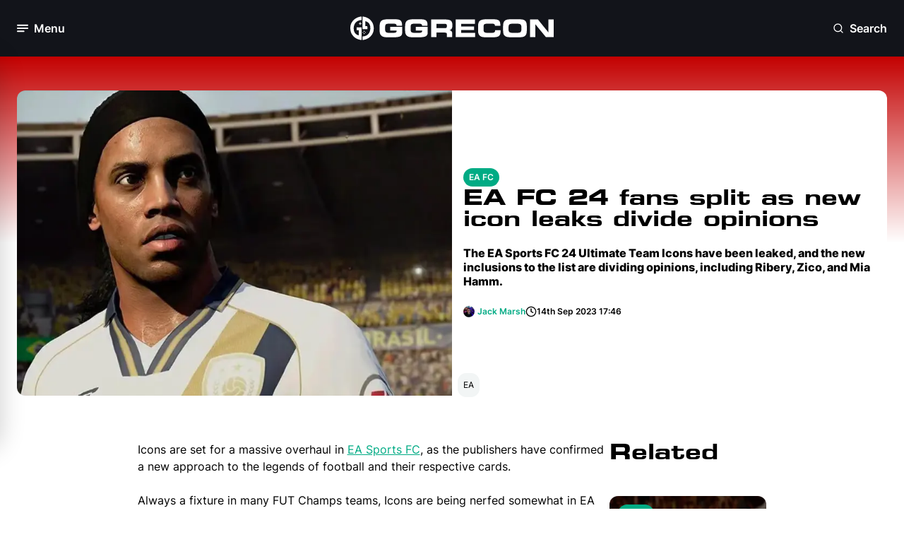

--- FILE ---
content_type: text/html; charset=utf-8
request_url: https://www.ggrecon.com/articles/ea-fc-24-fans-split-as-new-icon-leaks-divide-opinions/
body_size: 15707
content:


<!DOCTYPE html>
<html lang="en-gb">
<head>
    <meta name="viewport" content="width=device-width, initial-scale=1.0">

        <!-- Meta Tags -->

<meta charset="UTF-8" />
<meta name="viewport" content="width=device-width, initial-scale=1.0,user-scalable=no" />
<meta http-equiv="Content-Security-Policy" content="block-all-mixed-content" />
<meta name="format-detection" content="telephone=no">
<link rel="icon" type="image/png" sizes="32x32" href="https://www.ggrecon.com/media/p4khnxb2/04_gg_avatar_green.png?width=32&amp;height=32&amp;v=1daee3f6f030470" />

<title>EA FC 24 fans split as new icon leaks divide opinions</title>



<meta name="description" content="The EA Sports FC 24 Ultimate Team Icons have been leaked, and the new inclusions to the list are dividing opinions, including Ribery, Zico, and Mia Hamm." />
<meta property="og:description" content="The EA Sports FC 24 Ultimate Team Icons have been leaked, and the new inclusions to the list are dividing opinions, including Ribery, Zico, and Mia Hamm." />

<meta name="keywords" content="" />
<meta name="author" content="Jack Marsh" />

<link rel="canonical" href="https://www.ggrecon.com/articles/ea-fc-24-fans-split-as-new-icon-leaks-divide-opinions/" />

<meta property="fb:pages" content="" />
<meta property="og:type" />

<meta property="og:title" content="EA FC 24 fans split as new icon leaks divide opinions" />
<meta property="og:image" content="https://www.ggrecon.com/media/c5kdfs4r/ea-fc-icon.jpg" />
<meta name="twitter:image" content="https://www.ggrecon.com/media/c5kdfs4r/ea-fc-icon.jpg" />
<meta name="twitter:title" content="EA FC 24 fans split as new icon leaks divide opinions" />
<meta name="twitter:description" content="The EA Sports FC 24 Ultimate Team Icons have been leaked, and the new inclusions to the list are dividing opinions, including Ribery, Zico, and Mia Hamm." />
<meta name="twitter:site" content="" />
<meta name="twitter:creator" content="" />
<meta name="twitter:card" content="summary_large_image" />
<meta property="og:url" content="https://www.ggrecon.com/articles/ea-fc-24-fans-split-as-new-icon-leaks-divide-opinions/" />
<meta property="og:url" content="https://www.ggrecon.com/articles/ea-fc-24-fans-split-as-new-icon-leaks-divide-opinions/" />
<meta property="og:site_name" content="GGRecon" />
<meta property="og:locale" content="en_US" />



    <script type="application/ld+json">
                    {
                    "@type": "NewsArticle",
                    "@context": "https://schema.org",
                    "@id": "https://www.ggrecon.com/articles/ea-fc-24-fans-split-as-new-icon-leaks-divide-opinions/",
                    "url": "https://www.ggrecon.com/articles/ea-fc-24-fans-split-as-new-icon-leaks-divide-opinions/",

"articleSection": "EA FC",                    "about" : "The EA Sports FC 24 Ultimate Team Icons have been leaked, and the new inclusions to the list are dividing opinions, including Ribery, Zico, and Mia Hamm.",
                    "publisher": {
                        "@type": "Organization",
                        "@context": "https://schema.org",
                        "@id": "https://www.ggrecon.com#publisher",
                        "name": "GGRecon",
                        "url": "https://www.ggrecon.com",
                        "logo": {
                        "@type": "ImageObject",
                            "url": "",
                            "width": 150,
                            "height": 150
                            }
                    },
                    "image": "https://www.ggrecon.com/media/c5kdfs4r/ea-fc-icon.jpg",
                    "description": "The EA Sports FC 24 Ultimate Team Icons have been leaked, and the new inclusions to the list are dividing opinions, including Ribery, Zico, and Mia Hamm.",
                    "thumbnailUrl": "https://www.ggrecon.com/media/c5kdfs4r/ea-fc-icon.jpg",
                    "headline": "EA FC 24 fans split as new icon leaks divide opinions",

"wordCount": "405",
                    "commentCount": "0",
                   "datePublished": "2023-09-14T17:46:00.0000000Z",
                    "inLanguage": "en-us",
                    "author":
                    {
                        "@type":"Person",
                        "name":"Jack Marsh",
                        "description" : "Jack is an Esports Journalist at GGRecon. Graduating from the University of Chester, with a BA Honours degree in Journalism, Jack is an avid esports enthusiast and specialises in Rocket League, Call of Duty, VALORANT, and trending gaming news."
,"url":"https://www.ggrecon.com/authors/jack-marsh/"                    },


                    "mainEntityOfPage": "https://www.ggrecon.com/articles/ea-fc-24-fans-split-as-new-icon-leaks-divide-opinions/"

                }
    </script>
    <script type="application/ld+json">
        {
          "@context": "https://schema.org",
          "@type": "VideoGame",
          "name": "EA FC",
          "description": "EA FC has taken over from FIFA, but whatever you call it you&#x27;ll find the latest news, guides, and features right here, including those all-important SBCs for Ultimate Team."
        }
    </script>



        <!-- END Meta Tags -->
   

    <link rel="stylesheet" media="all" href="/dist/ggrecon/css/output.css">
    <link rel="preconnect" crossorigin href="https://www.google-analytics.com">
    <link rel="preconnect" crossorigin href="https://www.googletagmanager.com">


    <script>
        window.dataLayer = window.dataLayer || [];
        function gtag() { window.dataLayer.push(arguments); }

        gtag("consent", "default", {
            ad_storage: "denied",
            analytics_storage: "denied",
            functionality_storage: "denied",
            personalization_storage: "denied",
            security_storage: "granted",
            wait_for_update: 500
        });

        gtag("set", "ads_data_redaction", true);
    </script>

    
    <script type="text/javascript" async data-noptimize="1" data-cfasync="false" src="//scripts.pubnation.com/tags/4ea83b77-bbf3-481e-8dcd-ab4bd064c659.js"></script>
    

    <!-- Chartbeat Script -->
    <script type='text/javascript'>
        (function () {
            /** CONFIGURATION START **/
            var _sf_async_config = window._sf_async_config = (window._sf_async_config || {});
            _sf_async_config.uid = 67103;  // UID IS SAME FOR ALL SITES ON YOUR ACCOUNT
            _sf_async_config.domain = 'ggrecon.com'; // DON'T INCLUDE HTTP(S) OR WWW
            _sf_async_config.useCanonical = true;
            _sf_async_config.useCanonicalDomain = true;
            _sf_async_config.flickerControl = false;
            _sf_async_config.sections = "Articles, "; //SET PAGE-LEVEL SECTION(S)
            _sf_async_config.authors = "Jack Marsh"; //SET PAGE-LEVEL AUTHOR(S)
            /** CONFIGURATION END **/
            function loadChartbeat() {
                var e = document.createElement('script');
                var n = document.getElementsByTagName('script')[0];
                e.type = 'text/javascript';
                e.async = true;
                e.src = '//static.chartbeat.com/js/chartbeat.js';
                n.parentNode.insertBefore(e, n);
            }
            loadChartbeat();
        })();
    </script>
    
    <!-- End Chartbeat Script -->
    <script>
        function addEmbedScript() {
            var reddit = document.createElement('script');
            reddit.setAttribute('src', 'https://embed.redditmedia.com/widgets/platform.js');

            var twitter = document.createElement('script');
            twitter.setAttribute('src', 'https://platform.twitter.com/widgets.js');

            var tiktok = document.createElement('script');
            tiktok.setAttribute('src', 'https://www.tiktok.com/embed.js');

            var facebook = document.createElement('script');
            facebook.setAttribute('src', 'https://connect.facebook.net/en_US/sdk.js#xfbml=1&amp;version=v10.0');

            var insta = document.createElement('script');
            insta.setAttribute('src', '//platform.instagram.com/en_US/embeds.js');

            document.head.appendChild(reddit);
            document.head.appendChild(twitter);
            document.head.appendChild(tiktok);
            document.head.appendChild(facebook);
            document.head.appendChild(insta);

            document.removeEventListener('scroll', addEmbedScript);
        }

        document.addEventListener('scroll', addEmbedScript);
    </script>

<script data-admiral type="text/javascript">!(function(M,_name){M[_name]=M[_name]||function F(){(F.q=F.q||[]).push(arguments)},M[_name].v=M[_name].v||2,M[_name].s="3";})(window,decodeURI(decodeURI('%61%25%364mir%2561%256c')));!(function(M,F,o,K){o=M.createElement(F),M=M.getElementsByTagName(F)[0],o.async=1,o.src="https://screechingstocking.com/bundles/p2vsx0j/cgdju.index.js",(K=0)&&K(o),M.parentNode.insertBefore(o,M)})(document,"script");;
!(function(M,F,o,K,T){function d(K,T){try{d=M.localStorage,(K=JSON.parse(d[decodeURI(decodeURI('%2567e%25%37%34%254%39t%2565m'))](o)).lgk||[])&&(T=M[F].pubads())&&K.forEach((function(M){M&&M[0]&&T.setTargeting(M[0],M[1]||"")}))}catch(J){}var d}try{(T=M[F]=M[F]||{}).cmd=T.cmd||[],typeof T.pubads===K?d():typeof T.cmd.unshift===K?T.cmd.unshift(d):T.cmd.push(d)}catch(J){}})(window,decodeURI(decodeURI('%67%25%36%66%256%66g%6c%25%36%35%74%61%67')),"_a"+decodeURI(decodeURI("Q%53%25%330%2532%4eT%59%33%51%25%354%42%25%34%32%25%34%64%6b%25%359%25%37%38%4ek%25%34%39%253%34M%256a%255a%45%25%352E%254%65%46%254e%25%345%4a%2544%254%65%2544%256%33%2574%25%34dQ")),"function");;
;</script></head>
<body x-data="{ darkModeToggle: false }" :class="{ 'dark': darkModeToggle }" class="dark:bg-dark-base-minus-1">
    <div x-data="{ openNewsletterModal: false }">
            <!-- Navigation -->

<nav class="relative sticky top-0 h-16 lg:h-20 px-6 py-4 z-50 lsg:py-6 bg-black flex flex-row justify-between" x-data="{ menuOpen: false }" x-on:click.outside="menuOpen = false">

    <!-- Hamburger button to open/close the menu -->
    <div class="flex items-center w-1/3">
        <button aria-label="Toggle Menu" x-on:click="menuOpen = !menuOpen" class="flex items-center space-x-2 focus:outline-none">
            <div class="relative">

                <i class="block w-4 h-4 text-white transition-opacity duration-300"
                   :class="menuOpen ? 'opacity-0' : 'opacity-100'">
                    <svg class="w-full h-full">
                        <use href="../../dist/ggrecon/svgs/sprite.svg#hamburger"></use>
                    </svg>
                </i>

                <i class="absolute -top-0.5 -left-0.5 w-5 h-5 text-white transition-opacity duration-300"
                   :class="menuOpen ? 'opacity-100' : 'opacity-0'">
                    <svg class="w-full h-full">
                        <use href="../../dist/ggrecon/svgs/sprite.svg#close"></use>
                    </svg>
                </i>

            </div>

            <span x-text="menuOpen ? 'Close' : 'Menu'" class="hidden lg:block font-bold text-white text-lg">Menu</span>
        </button>
    </div>

    <!-- Logo -->
    <div class="flex flex-row justify-center w-1/3">
        <a aria-label="GGRecon Home" href="/">
            <i class="block lg:hidden w-8 h-8">
                <svg class="w-full h-full">
                    <use href="../../dist/ggrecon/svgs/sprite.svg#logo-white"></use>
                </svg>
            </i>
        </a>


        <a aria-label="GGRecon Home" href="/">
            <i class="hidden h-full lg:block w-72">
                <svg class="w-full h-full">
                    <use href="../../dist/ggrecon/svgs/sprite.svg#logo-games-cabin-portrait"></use>
                </svg>
            </i>
        </a>

    </div>

    <div class="flex flex-row justify-end w-1/3">

        <!-- Newsletter Modal - to be integrated -->
        <!-- End Newsletter Modal -->
        <!-- Search Modal -->
        <div class="flex flex-col h-full justify-center" x-data="{ openSearchModal: false }" x-cloak>

            <button aria-label="Open Search" x-on:click="openSearchModal = true" class="flex items-center space-x-2 focus:outline-none">
                <i class="block w-4 h-4 text-white">
                    <svg class="w-full h-full">
                        <use href="../../dist/ggrecon/svgs/sprite.svg#search"></use>
                    </svg>
                </i>
                <span class="hidden lg:block font-bold text-white text-lg">Search</span>
            </button>

            <!-- Modal -->
            <div x-show="openSearchModal"
                 x-on:keydown.escape.prevent.stop="openSearchModal = false"
                 role="dialog"
                 aria-modal="true"
                 x-id="['modal-title']"
                 :aria-labelledby="$id('modal-title')"
                 class="absolute w-full top-[25%] left-0 overflow-y-auto fixed">

                <div x-show="openSearchModal" x-transition.opacity.duration.300 class="fixed inset-0 bg-[#0d1117] bg-opacity-[90%]"></div>

                <button aria-label="Open Search" type="button" x-on:click="openSearchModal = false" class="absolute top-6 right-6 bg-dark-bg-depth-0 px-3 py-3 rounded-full z-10">
                    <i class="block w-6 h-6 text-white cursor-pointer">
                        <svg class="w-full h-full">
                            <use href="../../dist/ggrecon/svgs/sprite.svg#close"></use>
                        </svg>
                    </i>
                </button>

                <div x-show="openSearchModal"
                     x-transition:enter="ease-out duration-300"
                     x-transition:enter-start="opacity-0 translate-y-4"
                     x-transition:enter-end="opacity-100 translate-y-0"
                     x-transition:leave="ease-in duration-300"
                     x-transition:leave-start="opacity-100 translate-y-0"
                     x-transition:leave-end="opacity-0 translate-y-4"
                     class="flex relative justify-center items-center p-4 min-h-screen">

                    <div class="overflow-y-auto relative w-full max-w-2xl">

                        <!-- Modal Content -->
                        <form action="https://www.ggrecon.com/search-results/" x-on:click.outside="openSearchModal = false">
                            <div class="flex flex-col gap-2">

                                <div class="px-2 py-4 flex flex-row rounded-lg border-2 bg-white dark:bg-black border-dark-info-purple-0">
                                    <span>
                                        <i class="block w-6 h-6 dark:text-white">
                                            <svg class="w-full h-full">
                                                <use href="../../dist/ggrecon/svgs/sprite.svg#search"></use>
                                            </svg>
                                        </i>
                                    </span>


                                    <input name="term" class="bg-white dark:bg-black dark:placeholder:text-White dark:text-white w-full border-0 focus:outline-none px-4" />

                                </div>

                                <p class="flex flex-row items-center gap-1 paragraph-sm text-dark-base-1">
                                    <span>
                                        <i class="block w-3 h-3 text-white cursor-pointer">
                                            <svg class="w-full h-full">
                                                <use href="../../dist/ggrecon/svgs/sprite.svg#corner-down-left"></use>
                                            </svg>
                                        </i>
                                    </span>Press Enter To Search
                                </p>

                            </div>
                        </form>
                        <!-- End Modal Content -->
                    </div>

                </div>
            </div>
            <!-- End Modal -->
        </div>
        <!-- End Search Modal -->

    </div>

    <!-- Desktop Menu -->
    <div class="absolute left-0 top-16 lg:top-20 w-full lg:w-80 transition-transform duration-300 z-500 -translate-x-full"
         :class="{ '-translate-x-full': !menuOpen, 'translate-x-0': menuOpen }">
        <div class="px-2 py-6 bg-white dark:bg-black lg:rounded-3xl lg:border-2 lg:border-light-bg-depth-0 dark:border-dark-bg-depth-1 lg:shadow-60">
            <div class="mb-6 px-4 flex flex-row justify-between">
                <h2 class="hidden lg:block mt-1 text-light-bg-depth-1 font-bold">Menu</h2>

                <!-- Join our newsletter to be integrated -->
                <!-- End Join our newsletter -->

                <div>
                    <button aria-label="Dark Mode Toggle" class="relative transition ease-in-out duration-300 w-14 p-1 rounded-full focus:outline-none"
                            :class="{ 'bg-light-bg-depth-minus-2': !darkModeToggle, 'bg-dark-bg-depth-minus-2': darkModeToggle }"
                            x-init="
                // Check localStorage for dark mode preference
                darkModeToggle = localStorage.getItem('darkMode') === 'true';

                // If no preference is found, default to dark mode
                if (localStorage.getItem('darkMode') === null) {
                    darkModeToggle = true;
                    localStorage.setItem('darkMode', true);
                }

                // Apply dark mode class to body based on the preference
                if (darkModeToggle) {
                    document.body.classList.add('dark');
                } else {
                    document.body.classList.remove('dark');
                }
            "
                            x-on:click="
                darkModeToggle = !darkModeToggle;

                // Save dark mode preference to localStorage
                localStorage.setItem('darkMode', darkModeToggle);

                // Apply dark mode class to body based on the preference
                if (darkModeToggle) {
                    document.body.classList.add('dark');
                } else {
                    document.body.classList.remove('dark');
                }
            ">
                        <div class="transition ease-in-out duration-300 rounded-full h-6 w-6 bg-light-primary-blue-0 dark:bg-dark-primary-blue-minus-1 shadow"
                             :class="{ 'transform translate-x-full': darkModeToggle }">
                        </div>

                        <i class="absolute top-2 left-2 h-4 w-4 text-white dark:text-dark-bg-depth-3">
                            <svg class="w-full h-full">
                                <use href="../../dist/ggrecon/svgs/sprite.svg#sun"></use>
                            </svg>
                        </i>

                        <i class="absolute top-2 right-2 h-4 w-4 text-light-bg-depth-3 dark:text-white">
                            <svg class="w-full h-full">
                                <use href="../../dist/ggrecon/svgs/sprite.svg#moon"></use>
                            </svg>
                        </i>
                    </button>
                </div>


            </div>

            <div class="h-[55vh] md:h-[63vh] lg:h-[51vh] xl:h-[62vh] overflow-y-scroll">
                <!-- Sections for menu content -->
                <div class="p-2 mb-6 flex flex-col gap-4">
                    <p class="px-2 text-light-bg-depth-2 paragraph-sm font-semibold">Our Content</p>
                    <ul class="flex flex-col font-bold gap-5 dark:text-white">

                            <li class="px-2 ">
                                <a aria-label="Home" href="https://www.ggrecon.com/" class="dark:text-white">Home</a>
                            </li>
                            <li class="px-2 ">
                                <a aria-label="News" href="https://www.ggrecon.com/news/" class="dark:text-white">News</a>
                            </li>
                            <li class="px-2 ">
                                <a aria-label="Guides" href="https://www.ggrecon.com/guides/" class="dark:text-white">Guides</a>
                            </li>
                            <li class="px-2 ">
                                <a aria-label="Originals" href="https://www.ggrecon.com/originals/" class="dark:text-white">Originals</a>
                            </li>
                            <li class="px-2 ">
                                <a aria-label="Reviews" href="https://www.ggrecon.com/reviews/" class="dark:text-white">Reviews</a>
                            </li>
                            <li class="px-2 ">
                                <a aria-label="Lists" href="https://www.ggrecon.com/lists/" class="dark:text-white">Lists</a>
                            </li>
                            <li class="px-2 ">
                                <a aria-label="Guess The Game" href="https://www.guessthegame.ggrecon.com/" class="dark:text-white">Guess The Game</a>
                            </li>
                    </ul>
                </div>

                <div class="p-2 mb-6 flex flex-col gap-4">
                    <p class="px-2 text-light-bg-depth-2 paragraph-sm font-semibold">Popular Games</p>
                    <ul class="flex flex-col font-bold gap-5 dark:text-white">
                            <li class="px-2">
                                <a aria-label="EA FC" href="https://www.ggrecon.com/games/ea-sports-fc/" class="dark:text-white">EA FC</a>
                            </li>
                            <li class="px-2">
                                <a aria-label="Astro Bot" href="https://www.ggrecon.com/games/astro-bot/" class="dark:text-white">Astro Bot</a>
                            </li>
                            <li class="px-2">
                                <a aria-label="Black Ops 6" href="https://www.ggrecon.com/games/black-ops-6/" class="dark:text-white">Black Ops 6</a>
                            </li>
                            <li class="px-2">
                                <a aria-label="Starfield" href="https://www.ggrecon.com/games/starfield/" class="dark:text-white">Starfield</a>
                            </li>
                            <li class="px-2">
                                <a aria-label="Call Of Duty" href="https://www.ggrecon.com/games/call-of-duty/" class="dark:text-white">Call Of Duty</a>
                            </li>
                            <li class="px-2">
                                <a aria-label="Fortnite" href="https://www.ggrecon.com/games/fortnite/" class="dark:text-white">Fortnite</a>
                            </li>
                    </ul>
                </div>

                <div class="p-2 mb-6 flex flex-col gap-4">
                    <p class="px-2 text-light-bg-depth-2 paragraph-sm font-semibold">A-Z Games</p>
                    <ul class="flex flex-col font-bold gap-5 dark:text-white">
                            <li class="px-2">
                                <a aria-label="EA FC" href="https://www.ggrecon.com/games/ea-sports-fc/" class="dark:text-white">EA FC</a>
                            </li>
                            <li class="px-2">
                                <a aria-label="Astro Bot" href="https://www.ggrecon.com/games/astro-bot/" class="dark:text-white">Astro Bot</a>
                            </li>
                            <li class="px-2">
                                <a aria-label="Black Ops 6" href="https://www.ggrecon.com/games/black-ops-6/" class="dark:text-white">Black Ops 6</a>
                            </li>
                            <li class="px-2">
                                <a aria-label="Starfield" href="https://www.ggrecon.com/games/starfield/" class="dark:text-white">Starfield</a>
                            </li>
                            <li class="px-2">
                                <a aria-label="Call Of Duty" href="https://www.ggrecon.com/games/call-of-duty/" class="dark:text-white">Call Of Duty</a>
                            </li>
                            <li class="px-2">
                                <a aria-label="Fortnite" href="https://www.ggrecon.com/games/fortnite/" class="dark:text-white">Fortnite</a>
                            </li>
                    </ul>
                </div>
            </div>

            <!-- Socials section -->
            <div class="pt-6 px-2 flex flex row justify-between border-t-2 border-light-bg-depth-2">
                <p class="text-light-bg-depth-2 paragraph-sm font-semibold flex flex-col justify-center">Our Socials:</p>
                <div class="flex flex-row gap-2">
                        <a aria-label="Go to Facebook" href="https://www.facebook.com/GGReconEsports" target="">
                            <i class="block h-5 w-5 lg:h-7 lg:w-7 p-1 lg:p-1.5 text-white bg-light-primary-blue-0 dark:bg-dark-primary-blue-minus-1 hover:bg-dark-primary-blue-minus-1 dark:hover:bg-light-primary-blue-minus-1 rounded-full">
                                <svg class="w-full h-full">
                                    <use href="../../dist/ggrecon/svgs/sprite.svg#facebook"></use>
                                </svg>
                            </i>
                        </a>
                        <a aria-label="Go to Instagram" href="https://www.instagram.com/ggrecon_/" target="">
                            <i class="block h-5 w-5 lg:h-7 lg:w-7 p-1 lg:p-1.5 text-white bg-light-primary-blue-0 dark:bg-dark-primary-blue-minus-1 hover:bg-dark-primary-blue-minus-1 dark:hover:bg-light-primary-blue-minus-1 rounded-full">
                                <svg class="w-full h-full">
                                    <use href="../../dist/ggrecon/svgs/sprite.svg#instagram"></use>
                                </svg>
                            </i>
                        </a>
                        <a aria-label="Go to X" href="https://x.com/ggrecongaming" target="">
                            <i class="block h-5 w-5 lg:h-7 lg:w-7 p-1 lg:p-1.5  text-white bg-light-primary-blue-0 dark:bg-dark-primary-blue-minus-1 hover:bg-dark-primary-blue-minus-1 dark:hover:bg-light-primary-blue-minus-1 rounded-full">
                                <svg class="w-full h-full">
                                    <use href="../../dist/ggrecon/svgs/sprite.svg#x-twitter"></use>
                                </svg>
                            </i>
                        </a>
                        <a aria-label="Go to TikTok" href="https://www.tiktok.com/@ggrecon" target="">
                            <i class="block h-5 w-5 lg:h-7 lg:w-7 p-1 lg:p-1.5 text-white bg-light-primary-blue-0 dark:bg-dark-primary-blue-minus-1 hover:bg-dark-primary-blue-minus-1 dark:hover:bg-light-primary-blue-minus-1 rounded-full">
                                <svg class="w-full h-full">
                                    <use href="../../dist/ggrecon/svgs/sprite.svg#tiktok"></use>
                                </svg>
                            </i>
                        </a>
                        <a aria-label="Go to YouTube" href="https://www.youtube.com/@GGReconGaming" target="">
                            <i class="block h-5 w-5 lg:h-7 lg:w-7 p-1 lg:p-1.5 text-white bg-light-primary-blue-0 dark:bg-dark-primary-blue-minus-1 hover:bg-dark-primary-blue-minus-1 dark:hover:bg-light-primary-blue-minus-1 rounded-full">
                                <svg class="w-full h-full">
                                    <use href="../../dist/ggrecon/svgs/sprite.svg#youtube"></use>
                                </svg>
                            </i>
                        </a>
                </div>
            </div>
        </div>
    </div>
    <!-- End Desktop Menu -->
</nav>            <!-- END Navigation -->

        <main>
            

<!-- Article Detail Header Mobile -->
<div class="md:hidden pb-3 flex flex-col md:flex-row md:items-center md:bg-gradient-to-b to-50%  to-transparent from-light-background-blur-red">

    <div class="p-4 md:mt-6 md:w-1/2 flex flex-col bg-dark-background-blur-red md:bg-white gap-4">
        <div class="flex flex-row gap-4">
            <!-- Don't know if they want both sets of tags pulling out  -->


                <a aria-label="View: https://www.ggrecon.com/ea-sports-fc/" href="https://www.ggrecon.com/ea-sports-fc/" class="flex-none" target="">
                    <div class="tab-pill-inline">EA FC</div>
                </a>

        </div>
            <h1 class="h2 md:font-22 text-white md:text-light-base-1 dark:md:text-white">EA FC 24 fans split as new icon leaks divide opinions</h1>
            <h4 class="md:subtitle text-white md:text-light-base-1 dark:md:text-white">The EA Sports FC 24 Ultimate Team Icons have been leaked, and the new inclusions to the list are dividing opinions, including Ribery, Zico, and Mia Hamm.</h4>
        <!-- Article details -->
        <div class="flex flex-col md:flex-row flex-wrap md:flex-nowrap  gap-2">

            <!-- Comments removed until integrated -->
            <!-- End Comments -->

            <div class="flex flex-row gap-1 items-center">
                <div class="flex flex-row mr-1">

                    <div class="w-4 h-4 aspect-square flex justify-center items-center">




<picture>
    <!-- Source for WebP (processed by middleware) -->
    <source srcset="https://www.ggrecon.com/media/0feiyw1z/icon.jpg?width=100&amp;height=100&amp;v=1daeeda4226c810&amp;quality=60&amp;format=webp" type="image/webp" >

    <!-- Fallback to JPEG or PNG (original) -->
    <img  src="https://www.ggrecon.com/media/0feiyw1z/icon.jpg?width=100&amp;height=100&amp;v=1daeeda4226c810&amp;quality=60" alt="Jack Marsh" class="object-cover w-full h-full rounded-full" >
</picture>


                    </div>
                    <!-- Secondary Authors Need to retrieve images -->
                    <!-- End Secondary -->
                </div>

                <!-- Authors -->
                    <a aria-label="View: Jack Marsh" href="https://www.ggrecon.com/authors/jack-marsh/">
                        <p class="text-white md:text-light-secondary-green-0 paragraph-bold text-nowrap">Jack Marsh</p>
                    </a>

            </div>
            <div class="flex flex-row items-center gap-1">
                <i class="block h-4 w-4 text-white md:text-light-base-1 dark:md:text-white">
                    <svg class="w-full h-full">
                        <use href="../../dist/ggrecon/svgs/sprite.svg#clock"></use>
                    </svg>
                </i>
                <p class="paragraph-bold text-white md:text-light-base-1 dark:md:text-white text-nowrap">14th Sep 2023 17:46</p>
            </div>
        </div>
            <div class="flex flex-col justify-end">
                <div class="p-2 w-fit bg-light-bg-depth-minus-3 dark:bg-dark-bg-depth-minus-3 rounded-xl">
                    <p class="paragraph-sm text-light-base-1 dark:text-dark-base-1">EA </p>
                </div>
            </div>
        <!-- End Article details -->
    </div>

    <div class="relative md:w-1/2 md:order-first">
        <div class="md:hidden absolute top-0 left-0 w-full h-1/2 bg-dark-background-blur-red"></div>
        <div class="relative">



<picture>
    <!-- Source for WebP (processed by middleware) -->
    <source srcset="https://www.ggrecon.com/media/c5kdfs4r/ea-fc-icon.jpg?width=380&amp;height=195&amp;v=1daf1fca2a11810&amp;quality=60&amp;format=webp" type="image/webp" >

    <!-- Fallback to JPEG or PNG (original) -->
    <img fetchpriority=high src="https://www.ggrecon.com/media/c5kdfs4r/ea-fc-icon.jpg?width=380&amp;height=195&amp;v=1daf1fca2a11810&amp;quality=60" alt="ea-fc-icon.jpg" class="relative mx-auto object-cover h-[195px] w-[380px] md:h-[261px] w-11/12 rounded-xl md:rounded-r-none z-10" >
</picture>        </div>
    </div>

</div>
<!-- End Article Detail Header Mobile -->
<!-- Article Detail Header Desktop  -->
<div class="hidden md:flex px-4 px-6 xl:px-[182px] py-6 lg:py-12 flex-row justify-center bg-gradient-to-b to-50% to-transparent from-light-background-blur-red">

    <div class="relative w-1/2">




<picture>
    <!-- Source for WebP (processed by middleware) -->
    <source srcset="https://www.ggrecon.com/media/c5kdfs4r/ea-fc-icon.jpg?width=1000&amp;v=1daf1fca2a11810&amp;quality=60&amp;format=webp" type="image/webp" >

    <!-- Fallback to JPEG or PNG (original) -->
    <img fetchpriority=high src="https://www.ggrecon.com/media/c5kdfs4r/ea-fc-icon.jpg?width=1000&amp;v=1daf1fca2a11810&amp;quality=60" alt="ea-fc-icon.jpg" class="relative object-cover h-48 md:h-[376px] lg:h-[432px] w-full rounded-xl md:rounded-r-none z-10" >
</picture>    </div>

    <div class="relative w-1/2">

        <!-- Article details -->
        <div class="p-4 flex flex-col justify-center h-full rounded-r-xl bg-white dark:bg-dark-base-minus-1 gap-4">
            <div class="flex flex-row gap-4">
               
                    <a aria-label="View: https://www.ggrecon.com/ea-sports-fc/" href="https://www.ggrecon.com/ea-sports-fc/" class="flex-none" target="">
                        <div class="tab-pill-inline">EA FC</div>
                    </a>

            </div>
                <h1 class="h2 text-white md:text-light-base-1 dark:md:text-white">EA FC 24 fans split as new icon leaks divide opinions</h1>
                <h4 class="md:subtitle text-white md:text-light-base-1 dark:md:text-white">The EA Sports FC 24 Ultimate Team Icons have been leaked, and the new inclusions to the list are dividing opinions, including Ribery, Zico, and Mia Hamm.</h4>

            <div class="flex flex-col md:flex-row flex-wrap md:flex-nowrap  gap-2">
              
                <div class="flex flex-row gap-1 items-center">
                    <div class="flex flex-row mr-1">
                        <div class="w-4 h-4 aspect-square flex justify-center items-center">


<picture>
    <!-- Source for WebP (processed by middleware) -->
    <source srcset="https://www.ggrecon.com/media/0feiyw1z/icon.jpg?width=100&amp;height=100&amp;v=1daeeda4226c810&amp;quality=60&amp;format=webp" type="image/webp" >

    <!-- Fallback to JPEG or PNG (original) -->
    <img  src="https://www.ggrecon.com/media/0feiyw1z/icon.jpg?width=100&amp;height=100&amp;v=1daeeda4226c810&amp;quality=60" alt="Jack Marsh" class="object-cover w-full h-full rounded-full" >
</picture>

                        </div>                        
                    </div>

                    <!-- Authors -->
                        <a aria-label="View: Jack Marsh" href="https://www.ggrecon.com/authors/jack-marsh/">
                            <p class="text-white md:text-light-secondary-green-0 paragraph-bold text-nowrap">Jack Marsh</p>
                        </a>
                </div>
                <div class="flex flex-row items-center gap-1">
                    <i class="block h-4 w-4 text-white md:text-light-base-1 dark:md:text-white">
                        <svg class="w-full h-full">
                            <use href="../../dist/ggrecon/svgs/sprite.svg#clock"></use>
                        </svg>
                    </i>
                    <p class="paragraph-bold text-white md:text-light-base-1 dark:md:text-white text-nowrap">14th Sep 2023 17:46</p>
                </div>


            </div>

        </div>
        <!-- End Article details -->
            <div class="-mt-4 lg:-mt-8 ml-2 flex flex-col justify-end">
                <div class="p-2 w-fit bg-light-bg-depth-minus-3 dark:bg-dark-bg-depth-minus-3 rounded-xl">
                    <p class="paragraph-sm text-light-base-1 dark:text-dark-base-1">EA </p>
                </div>
            </div>
    </div>



</div>

<!-- End Article Detail Header Desktop  -->
<!-- Article Detail Body-->

<div class="px-4 py-4 lg:px-44 xl:px-[340px]">

    <div class="mx-auto flex flex-row justify-center w-full gap-4">

        <!-- Article-->
        <div class="flex flex-col w-full md:w-[72%] gap-6">

            <!-- Send to inbox to integrate -->
            <!-- End Send to inbox to integrate -->
            <!-- RTE Content-->
            <div class="flex flex-col gap-6 dark:text-white">

                <div>
                    <!-- Render content modules -->
<!-- start ECM1Rte  -->
                                <div class="">

                                    


<!-- ECM1 RTE  -->

<div class="rte">
    <div :class="{ 'tw-dark': darkModeToggle }">
        <p>Icons are set for a massive overhaul in <a href="https://www.ggrecon.com/ea-sports-fc/">EA Sports FC</a>, as the publishers have confirmed a new approach to the legends of football and their respective cards.</p>
<p>Always a fixture in many FUT Champs teams, Icons are being nerfed somewhat in EA FC 24, as they are scrapping the Prime cards and will simply just have one variant of the Icons, meaning whichever rating they are dealt with will be the final say.</p>
<p>So with a lot of anticipation surrounding Icons ratings, a new leak has emerged about newly-added players, and it's quickly splitting fans.</p>
<ul>
<li><em><a href="https://www.ggrecon.com/articles/ea-fc-24-starter-teams-prove-women-will-run-ultimate-team/" title="EA FC 24 starter teams prove women will run Ultimate Team">EA FC 24 starter teams prove women will run Ultimate Team</a></em></li>
</ul>
<h2>New EA FC 24 Icons leaked for Ultimate Team</h2>
<div class="mceNonEditable embeditem" data-embed-url="https://twitter.com/FutSheriff/status/1701507997309047193?s=20" data-embed-height="240" data-embed-width="360" data-embed-constrain="true">
<blockquote class="twitter-tweet" data-width="360">
<p dir="ltr">Hamm is the female version of R9<br><br>Thoughts on the new icons?<a href="https://twitter.com/hashtag/eafc24?src=hash&amp;ref_src=twsrc%5Etfw">#eafc24</a> <a href="https://t.co/1r1k5If4IM">pic.twitter.com/1r1k5If4IM</a></p>
— Fut Sheriff (@FutSheriff) <a href="https://twitter.com/FutSheriff/status/1701507997309047193?ref_src=twsrc%5Etfw">September 12, 2023</a></blockquote>
</div>
<p>While many thoughts will be edged towards how the likes of R9, Pele, and other top-ten players of all time will fare, a new leak is showing off eight new icons that will be added to the ever-expanding list.</p>
<p>According to renowned leaker FutSheriff, five women Icons have been selected, and three men will also be added to the roster of legendary players rolling back the years.</p>
<p>Amongst the list is 1966 World Cup-winning captain Bobby Charlton, who will be an instant favourite with English fans, although he is out-rated by US Women pioneer Mia Hamm.</p>
<p>But the list isn't all good, as some fans have claimed some of the stars have been hard done by.</p>
<ul>
<li><em><a href="#" title="EA FC 24 web &amp; companion app predicted release date &amp; features">EA FC 24 web &amp; companion app predicted release date &amp; features</a></em></li>
</ul>
<h2>New EA FC 24 Icons are dividing fans' opinions</h2>
<p>Although Hamm and Charlton's additions are favourable to fans, many have already ousted Ribery as being disrespected at the measly 88 rating.</p>
<p>"88 for Ribery is criminal," one fan said on Twitter, while another added, "Zico and Ribery robbed."</p>
<p>Many fans felt that Zico also deserved a higher pace stat, while Ribery's whole card should be at least over 90.</p>
<p>On the other hand, though, the 90-rated Abily has already blown away fans with a near-perfect set of scores on the card stats, with only her physicality dipping just below the 80 mark to miss out on being in Gullit-gang.</p>
<p>It's not yet known whether Icons will get upgrades in certain promos, so there may be hope to see Ribery get some well-deserved love.</p>
<p>But for now, it's go Hamm or go home.</p>
    </div>    
</div>

<!-- End ECM1 RTE  -->

                                </div>
<!-- end ECM1Rte  -->                </div>

            </div>
            <!-- End RTE Content-->
            <!-- About the Author-->
            <div class="mt-6">
                <div class="p-4 mb-3 flex flex-row gap-2 bg-light-bg-depth-minus-4 dark:bg-dark-bg-depth-minus-4 rounded-xl">

                        <div class="w-12 h-12 aspect-square flex justify-center items-center">




<picture>
    <!-- Source for WebP (processed by middleware) -->
    <source srcset="https://www.ggrecon.com/media/0feiyw1z/icon.jpg?width=100&amp;height=100&amp;v=1daeeda4226c810&amp;quality=60&amp;format=webp" type="image/webp" >

    <!-- Fallback to JPEG or PNG (original) -->
    <img  src="https://www.ggrecon.com/media/0feiyw1z/icon.jpg?width=100&amp;height=100&amp;v=1daeeda4226c810&amp;quality=60" alt="Jack Marsh" class="object-cover w-full h-full rounded-full" >
</picture>
                        </div>

                    <div>
                        <p class="text-dark-bg-depth-2">About The Author</p>
                        <p class="subtitle dark:text-white">Jack Marsh</p>
                    </div>

                </div>
                    <p class="dark:text-white">
                        Jack is an Esports Journalist at GGRecon. Graduating from the University of Chester, with a BA Honours degree in Journalism, Jack is an avid esports enthusiast and specialises in Rocket League, Call of Duty, VALORANT, and trending gaming news.
                    </p>
            </div>           
            <!-- End About the Author-->           
        </div>

        <!-- End Article-->
        <!-- Advert -->
        <div class="hidden md:flex w-[24%]">         
                <!-- Sidebar Cards -->
                    <div class="mb-6">

                        <div class="">

                            <div class="flex flex-row justify-between mb-6 dark:text-dark-base-1 items-center">

                                <h2 class="w-1/5 md:w-full">Related</h2>

                            </div>

                            <div class="flex flex-col md:flex-row md:flex-wrap md:justify-center gap-3 lg:gap-6">
                                <!-- Cards go here -->
                                    <!-- Listing Card -->
                                    <div class="flex flex-col w-full bg-white dark:bg-dark-base-minus-1 rounded-xl border-none card-hover-scale">
                                        <!-- Image -->
                                        <a aria-label="View: FC 24 scripting glitches force #boycottEA brigade on Twitter" href="https://www.ggrecon.com/articles/fc-24-scripting-glitches-force-boycottea-brigade-on-twitter/" class="" target="">
                                            <div class="relative">
                                                <div class="tab-pill z-10">EA FC</div>


                                                

<picture>
    <!-- Source for WebP (processed by middleware) -->
    <source srcset="https://www.ggrecon.com/media/fduhzghe/ea-fc-messi.jpg?width=1000&amp;v=1daf1be85601dc0&amp;quality=60&amp;format=webp" type="image/webp" loading=lazy>

    <!-- Fallback to JPEG or PNG (original) -->
    <img  src="https://www.ggrecon.com/media/fduhzghe/ea-fc-messi.jpg?width=1000&amp;v=1daf1be85601dc0&amp;quality=60" alt="ea-fc-messi.jpg" class="object-cover rounded-xl w-full h-[198px] lg:h-[240px]" loading=lazy>
</picture>




                                            </div>

                                            <div class="mx-auto pb-3 pt-3 flex flex-col justify-center rounded-b-xl dark:text-dark-base-1 bg-white dark:bg-dark-base-minus-1">

                                                <!-- Text Content -->
                                                <p class="mb-3 subtitle">FC 24 scripting glitches force #boycottEA brigade on Twitter</p>
                                                <p class="mb-2">FC 24 players have rallied on social media under the hashtag #boycottEA after a series of &#x27;scripting&#x27; clips went viral.</p>

                                            </div>
                                        </a>
                                    </div>
                                    <!-- End Listing Card -->
                                    <!-- Listing Card -->
                                    <div class="flex flex-col w-full bg-white dark:bg-dark-base-minus-1 rounded-xl border-none card-hover-scale">
                                        <!-- Image -->
                                        <a aria-label="View: &#x27;What The FC&#x27; brings together EA FC and Nike for new kit collabs" href="https://www.ggrecon.com/articles/what-the-fc-brings-together-ea-fc-and-nike-for-new-kit-collabs/" class="" target="">
                                            <div class="relative">
                                                <div class="tab-pill z-10">EA FC</div>


                                                

<picture>
    <!-- Source for WebP (processed by middleware) -->
    <source srcset="https://www.ggrecon.com/media/sqylm1l0/what-the-fc.jpg?width=1000&amp;v=1daf1c24d2c9dd0&amp;quality=60&amp;format=webp" type="image/webp" loading=lazy>

    <!-- Fallback to JPEG or PNG (original) -->
    <img  src="https://www.ggrecon.com/media/sqylm1l0/what-the-fc.jpg?width=1000&amp;v=1daf1c24d2c9dd0&amp;quality=60" alt="what-the-fc.jpg" class="object-cover rounded-xl w-full h-[198px] lg:h-[240px]" loading=lazy>
</picture>




                                            </div>

                                            <div class="mx-auto pb-3 pt-3 flex flex-col justify-center rounded-b-xl dark:text-dark-base-1 bg-white dark:bg-dark-base-minus-1">

                                                <!-- Text Content -->
                                                <p class="mb-3 subtitle">&#x27;What The FC&#x27; brings together EA FC and Nike for new kit collabs</p>
                                                <p class="mb-2">Nike and EA Sports FC have combined for another wave of concept kits and custom features with a new &#x27;What The FC&#x27; range.</p>

                                            </div>
                                        </a>
                                    </div>
                                    <!-- End Listing Card -->
                                    <!-- Listing Card -->
                                    <div class="flex flex-col w-full bg-white dark:bg-dark-base-minus-1 rounded-xl border-none card-hover-scale">
                                        <!-- Image -->
                                        <a aria-label="View: EA to overhaul AI in FC 25 to stop repetitive metas" href="https://www.ggrecon.com/articles/ea-to-overhaul-ai-in-fc-25-to-stop-repetitive-metas/" class="" target="">
                                            <div class="relative">
                                                <div class="tab-pill z-10">EA FC</div>


                                                

<picture>
    <!-- Source for WebP (processed by middleware) -->
    <source srcset="https://www.ggrecon.com/media/fsfmpcsj/ea-fc-24-osimhen-konate.jpg?width=1000&amp;v=1daf1ca0a2781a0&amp;quality=60&amp;format=webp" type="image/webp" loading=lazy>

    <!-- Fallback to JPEG or PNG (original) -->
    <img  src="https://www.ggrecon.com/media/fsfmpcsj/ea-fc-24-osimhen-konate.jpg?width=1000&amp;v=1daf1ca0a2781a0&amp;quality=60" alt="ea-fc-24-osimhen-konate.jpg" class="object-cover rounded-xl w-full h-[198px] lg:h-[240px]" loading=lazy>
</picture>




                                            </div>

                                            <div class="mx-auto pb-3 pt-3 flex flex-col justify-center rounded-b-xl dark:text-dark-base-1 bg-white dark:bg-dark-base-minus-1">

                                                <!-- Text Content -->
                                                <p class="mb-3 subtitle">EA to overhaul AI in FC 25 to stop repetitive metas</p>
                                                <p class="mb-2">FC 25 will reportedly get a complete AI overhaul, which intends to combat players who only have one trick.</p>

                                            </div>
                                        </a>
                                    </div>
                                    <!-- End Listing Card -->
                                    <!-- Listing Card -->
                                    <div class="flex flex-col w-full bg-white dark:bg-dark-base-minus-1 rounded-xl border-none card-hover-scale">
                                        <!-- Image -->
                                        <a aria-label="View: EA FC fans fear the worst as 2K rumours circulate" href="https://www.ggrecon.com/articles/ea-fc-fans-fear-the-worst-as-2k-rumours-circulate/" class="" target="">
                                            <div class="relative">
                                                <div class="tab-pill z-10">EA FC</div>


                                                

<picture>
    <!-- Source for WebP (processed by middleware) -->
    <source srcset="https://www.ggrecon.com/media/wmhlc2s2/ea-fc-2k.jpg?width=1000&amp;v=1daf1d385257930&amp;quality=60&amp;format=webp" type="image/webp" loading=lazy>

    <!-- Fallback to JPEG or PNG (original) -->
    <img  src="https://www.ggrecon.com/media/wmhlc2s2/ea-fc-2k.jpg?width=1000&amp;v=1daf1d385257930&amp;quality=60" alt="ea-fc-2k.jpg" class="object-cover rounded-xl w-full h-[198px] lg:h-[240px]" loading=lazy>
</picture>




                                            </div>

                                            <div class="mx-auto pb-3 pt-3 flex flex-col justify-center rounded-b-xl dark:text-dark-base-1 bg-white dark:bg-dark-base-minus-1">

                                                <!-- Text Content -->
                                                <p class="mb-3 subtitle">EA FC fans fear the worst as 2K rumours circulate</p>
                                                <p class="mb-2">EA FC fans are beginning to worry after leaks indicate a new direction is coming to football games with 2K.</p>

                                            </div>
                                        </a>
                                    </div>
                                    <!-- End Listing Card -->

                                <!-- End Cards -->
                            </div>

                        </div>

                    </div>
            <!-- End Sidebar Cardss-->
        </div>
        <!-- End Advert -->
    </div>

    <!-- More Like This Carousel -->
        <div class="my-6 md:px-6">

            <div id="carousel-3c91cc61398d4433aaf208f9d209a38c" x-data="carousel('carousel-3c91cc61398d4433aaf208f9d209a38c')" class="py-6 rounded-xl">

                <div class="flex flex-row justify-between mb-6 dark:text-dark-base-1 items-center">

                    <h2 class="w-1/2 md:w-full">More Like This</h2>

                    <div class="flex flex-row items-center gap-3">

                        <button aria-label="Previous" class="prev-button" @click="prev">
                            <i class="block h-10 w-10 dark:text-dark-base-1 text-light-button-text-1">
                                <svg class="w-full h-full">
                                    <use href="../../dist/ggrecon/svgs/sprite.svg#carousel-left"></use>
                                </svg>
                            </i>
                        </button>

                        <button aria-label="Next" class="next-button" @click="next">
                            <i class="block h-10 w-10 dark:text-dark-base-1 text-light-button-text-1">
                                <svg class="w-full h-full">
                                    <use href="../../dist/ggrecon/svgs/sprite.svg#carousel-right"></use>
                                </svg>
                            </i>
                        </button>

                    </div>

                </div>


                <div class="flex flex-col md:flex-row md:flex-wrap gap-3 lg:gap-6">
                    <!-- Cards go here -->

                    <div class="relative w-full overflow-hidden">

                        <div class="flex flex-row w-fit h-full transform gap-3 transition-transform duration-500 ease-in-out" :style="{ transform: `translateX(-${current * cardWidth}px)` }" data-carousel x-ref="carousel">




<!-- Listing Carousel Card -->

<div class="carousel-card flex flex-col h-full w-[236px] lg:w-[308px] bg-white dark:bg-dark-base-minus-1 rounded-xl border-none" :key="card">

    <!-- Image -->

    <div class="relative flex-none overflow-hidden">
        <a aria-label="View: EA FC" href="/ea-fc/" class="flex-none" target="">
            <div class="tab-pill z-10">EA FC</div>
        </a>

        <a aria-label="View: FC 24 scripting glitches force #boycottEA brigade on Twitter" href="https://www.ggrecon.com/articles/fc-24-scripting-glitches-force-boycottea-brigade-on-twitter/" class="flex-none" target="">




<picture>
    <!-- Source for WebP (processed by middleware) -->
    <source srcset="https://www.ggrecon.com/media/fduhzghe/ea-fc-messi.jpg?width=308&amp;height=240&amp;v=1daf1be85601dc0&amp;quality=60&amp;format=webp" type="image/webp" >

    <!-- Fallback to JPEG or PNG (original) -->
    <img  src="https://www.ggrecon.com/media/fduhzghe/ea-fc-messi.jpg?width=308&amp;height=240&amp;v=1daf1be85601dc0&amp;quality=60" alt="ea-fc-messi.jpg" class="object-cover rounded-xl w-full h-[198px] lg:h-[240px] card-hover-scale" >
</picture>        </a>


    </div>

    <div class="mx-auto px-3 pb-3 pt-3 flex flex-col h-full justify-between justify-center rounded-b-xl dark:text-dark-base-1 bg-white dark:bg-dark-base-minus-1">
        <!-- Text Content -->
        <a aria-label="View: FC 24 scripting glitches force #boycottEA brigade on Twitter" href="https://www.ggrecon.com/articles/fc-24-scripting-glitches-force-boycottea-brigade-on-twitter/" class="" target="">
            <p class="mb-3 subtitle card-hover-scale">FC 24 scripting glitches force #boycottEA brigade on Twitter</p>
        </a>
        <a aria-label="View: FC 24 scripting glitches force #boycottEA brigade on Twitter" href="https://www.ggrecon.com/articles/fc-24-scripting-glitches-force-boycottea-brigade-on-twitter/" class="" target="">
            <p class="mb-2 card-hover-scale">FC 24 players have rallied on social media under the hashtag #boycottEA after a series of &#x27;scripting&#x27; clips went viral.</p>
        </a>
        <!-- Article details -->
        <div class="flex flex-row flex-wrap gap-2">
            <!-- Comments to be integrated -->
            <!-- End Comments -->
            <div class="flex flex-row gap-1 items-center">
                <div class="flex flex-row mr-2 items-center">
                        <div class="w-4 h-4 aspect-square flex justify-center items-center">

                            

<picture>
    <!-- Source for WebP (processed by middleware) -->
    <source srcset="https://www.ggrecon.com/media/0feiyw1z/icon.jpg?width=100&amp;height=100&amp;v=1daeeda4226c810&amp;quality=60&amp;format=webp" type="image/webp" >

    <!-- Fallback to JPEG or PNG (original) -->
    <img  src="https://www.ggrecon.com/media/0feiyw1z/icon.jpg?width=100&amp;height=100&amp;v=1daeeda4226c810&amp;quality=60" alt="Author" class="object-cover w-full h-full rounded-full" >
</picture>

                        </div>

                    <!-- Secondary authors need to get images -->
                    <!-- End Secondary -->
                </div>
                <!-- Authors -->
                    <a aria-label="View: Jack Marsh" href="https://www.ggrecon.com/authors/jack-marsh/">
                        <p class="text-light-secondary-green-0 paragraph-bold">Jack Marsh</p>
                    </a>
            </div>

            <div class="flex flex-row items-center gap-1">
                <i class="block h-4 w-4 dark:text-dark-base-1">
                    <svg class="w-full h-full">
                        <use href="../../dist/ggrecon/svgs/sprite.svg#clock"></use>
                    </svg>
                </i>
                <p class="paragraph-bold">89 weeks ago</p>
            </div>

        </div>
    </div>

</div>


<!-- End Listing Carousel Card -->


<!-- Listing Carousel Card -->

<div class="carousel-card flex flex-col h-full w-[236px] lg:w-[308px] bg-white dark:bg-dark-base-minus-1 rounded-xl border-none" :key="card">

    <!-- Image -->

    <div class="relative flex-none overflow-hidden">
        <a aria-label="View: EA FC" href="/ea-fc/" class="flex-none" target="">
            <div class="tab-pill z-10">EA FC</div>
        </a>

        <a aria-label="View: &#x27;What The FC&#x27; brings together EA FC and Nike for new kit collabs" href="https://www.ggrecon.com/articles/what-the-fc-brings-together-ea-fc-and-nike-for-new-kit-collabs/" class="flex-none" target="">




<picture>
    <!-- Source for WebP (processed by middleware) -->
    <source srcset="https://www.ggrecon.com/media/sqylm1l0/what-the-fc.jpg?width=308&amp;height=240&amp;v=1daf1c24d2c9dd0&amp;quality=60&amp;format=webp" type="image/webp" >

    <!-- Fallback to JPEG or PNG (original) -->
    <img  src="https://www.ggrecon.com/media/sqylm1l0/what-the-fc.jpg?width=308&amp;height=240&amp;v=1daf1c24d2c9dd0&amp;quality=60" alt="what-the-fc.jpg" class="object-cover rounded-xl w-full h-[198px] lg:h-[240px] card-hover-scale" >
</picture>        </a>


    </div>

    <div class="mx-auto px-3 pb-3 pt-3 flex flex-col h-full justify-between justify-center rounded-b-xl dark:text-dark-base-1 bg-white dark:bg-dark-base-minus-1">
        <!-- Text Content -->
        <a aria-label="View: &#x27;What The FC&#x27; brings together EA FC and Nike for new kit collabs" href="https://www.ggrecon.com/articles/what-the-fc-brings-together-ea-fc-and-nike-for-new-kit-collabs/" class="" target="">
            <p class="mb-3 subtitle card-hover-scale">&#x27;What The FC&#x27; brings together EA FC and Nike for new kit collabs</p>
        </a>
        <a aria-label="View: &#x27;What The FC&#x27; brings together EA FC and Nike for new kit collabs" href="https://www.ggrecon.com/articles/what-the-fc-brings-together-ea-fc-and-nike-for-new-kit-collabs/" class="" target="">
            <p class="mb-2 card-hover-scale">Nike and EA Sports FC have combined for another wave of concept kits and custom features with a new &#x27;What The FC&#x27; range.</p>
        </a>
        <!-- Article details -->
        <div class="flex flex-row flex-wrap gap-2">
            <!-- Comments to be integrated -->
            <!-- End Comments -->
            <div class="flex flex-row gap-1 items-center">
                <div class="flex flex-row mr-2 items-center">
                        <div class="w-4 h-4 aspect-square flex justify-center items-center">

                            

<picture>
    <!-- Source for WebP (processed by middleware) -->
    <source srcset="https://www.ggrecon.com/media/0feiyw1z/icon.jpg?width=100&amp;height=100&amp;v=1daeeda4226c810&amp;quality=60&amp;format=webp" type="image/webp" >

    <!-- Fallback to JPEG or PNG (original) -->
    <img  src="https://www.ggrecon.com/media/0feiyw1z/icon.jpg?width=100&amp;height=100&amp;v=1daeeda4226c810&amp;quality=60" alt="Author" class="object-cover w-full h-full rounded-full" >
</picture>

                        </div>

                    <!-- Secondary authors need to get images -->
                    <!-- End Secondary -->
                </div>
                <!-- Authors -->
                    <a aria-label="View: Jack Marsh" href="https://www.ggrecon.com/authors/jack-marsh/">
                        <p class="text-light-secondary-green-0 paragraph-bold">Jack Marsh</p>
                    </a>
            </div>

            <div class="flex flex-row items-center gap-1">
                <i class="block h-4 w-4 dark:text-dark-base-1">
                    <svg class="w-full h-full">
                        <use href="../../dist/ggrecon/svgs/sprite.svg#clock"></use>
                    </svg>
                </i>
                <p class="paragraph-bold">92 weeks ago</p>
            </div>

        </div>
    </div>

</div>


<!-- End Listing Carousel Card -->


<!-- Listing Carousel Card -->

<div class="carousel-card flex flex-col h-full w-[236px] lg:w-[308px] bg-white dark:bg-dark-base-minus-1 rounded-xl border-none" :key="card">

    <!-- Image -->

    <div class="relative flex-none overflow-hidden">
        <a aria-label="View: EA FC" href="/ea-fc/" class="flex-none" target="">
            <div class="tab-pill z-10">EA FC</div>
        </a>

        <a aria-label="View: EA to overhaul AI in FC 25 to stop repetitive metas" href="https://www.ggrecon.com/articles/ea-to-overhaul-ai-in-fc-25-to-stop-repetitive-metas/" class="flex-none" target="">




<picture>
    <!-- Source for WebP (processed by middleware) -->
    <source srcset="https://www.ggrecon.com/media/fsfmpcsj/ea-fc-24-osimhen-konate.jpg?width=308&amp;height=240&amp;v=1daf1ca0a2781a0&amp;quality=60&amp;format=webp" type="image/webp" >

    <!-- Fallback to JPEG or PNG (original) -->
    <img  src="https://www.ggrecon.com/media/fsfmpcsj/ea-fc-24-osimhen-konate.jpg?width=308&amp;height=240&amp;v=1daf1ca0a2781a0&amp;quality=60" alt="ea-fc-24-osimhen-konate.jpg" class="object-cover rounded-xl w-full h-[198px] lg:h-[240px] card-hover-scale" >
</picture>        </a>


    </div>

    <div class="mx-auto px-3 pb-3 pt-3 flex flex-col h-full justify-between justify-center rounded-b-xl dark:text-dark-base-1 bg-white dark:bg-dark-base-minus-1">
        <!-- Text Content -->
        <a aria-label="View: EA to overhaul AI in FC 25 to stop repetitive metas" href="https://www.ggrecon.com/articles/ea-to-overhaul-ai-in-fc-25-to-stop-repetitive-metas/" class="" target="">
            <p class="mb-3 subtitle card-hover-scale">EA to overhaul AI in FC 25 to stop repetitive metas</p>
        </a>
        <a aria-label="View: EA to overhaul AI in FC 25 to stop repetitive metas" href="https://www.ggrecon.com/articles/ea-to-overhaul-ai-in-fc-25-to-stop-repetitive-metas/" class="" target="">
            <p class="mb-2 card-hover-scale">FC 25 will reportedly get a complete AI overhaul, which intends to combat players who only have one trick.</p>
        </a>
        <!-- Article details -->
        <div class="flex flex-row flex-wrap gap-2">
            <!-- Comments to be integrated -->
            <!-- End Comments -->
            <div class="flex flex-row gap-1 items-center">
                <div class="flex flex-row mr-2 items-center">
                        <div class="w-4 h-4 aspect-square flex justify-center items-center">

                            

<picture>
    <!-- Source for WebP (processed by middleware) -->
    <source srcset="https://www.ggrecon.com/media/0feiyw1z/icon.jpg?width=100&amp;height=100&amp;v=1daeeda4226c810&amp;quality=60&amp;format=webp" type="image/webp" >

    <!-- Fallback to JPEG or PNG (original) -->
    <img  src="https://www.ggrecon.com/media/0feiyw1z/icon.jpg?width=100&amp;height=100&amp;v=1daeeda4226c810&amp;quality=60" alt="Author" class="object-cover w-full h-full rounded-full" >
</picture>

                        </div>

                    <!-- Secondary authors need to get images -->
                    <!-- End Secondary -->
                </div>
                <!-- Authors -->
                    <a aria-label="View: Jack Marsh" href="https://www.ggrecon.com/authors/jack-marsh/">
                        <p class="text-light-secondary-green-0 paragraph-bold">Jack Marsh</p>
                    </a>
            </div>

            <div class="flex flex-row items-center gap-1">
                <i class="block h-4 w-4 dark:text-dark-base-1">
                    <svg class="w-full h-full">
                        <use href="../../dist/ggrecon/svgs/sprite.svg#clock"></use>
                    </svg>
                </i>
                <p class="paragraph-bold">97 weeks ago</p>
            </div>

        </div>
    </div>

</div>


<!-- End Listing Carousel Card -->


<!-- Listing Carousel Card -->

<div class="carousel-card flex flex-col h-full w-[236px] lg:w-[308px] bg-white dark:bg-dark-base-minus-1 rounded-xl border-none" :key="card">

    <!-- Image -->

    <div class="relative flex-none overflow-hidden">
        <a aria-label="View: EA FC" href="/ea-fc/" class="flex-none" target="">
            <div class="tab-pill z-10">EA FC</div>
        </a>

        <a aria-label="View: EA FC fans fear the worst as 2K rumours circulate" href="https://www.ggrecon.com/articles/ea-fc-fans-fear-the-worst-as-2k-rumours-circulate/" class="flex-none" target="">




<picture>
    <!-- Source for WebP (processed by middleware) -->
    <source srcset="https://www.ggrecon.com/media/wmhlc2s2/ea-fc-2k.jpg?width=308&amp;height=240&amp;v=1daf1d385257930&amp;quality=60&amp;format=webp" type="image/webp" >

    <!-- Fallback to JPEG or PNG (original) -->
    <img  src="https://www.ggrecon.com/media/wmhlc2s2/ea-fc-2k.jpg?width=308&amp;height=240&amp;v=1daf1d385257930&amp;quality=60" alt="ea-fc-2k.jpg" class="object-cover rounded-xl w-full h-[198px] lg:h-[240px] card-hover-scale" >
</picture>        </a>


    </div>

    <div class="mx-auto px-3 pb-3 pt-3 flex flex-col h-full justify-between justify-center rounded-b-xl dark:text-dark-base-1 bg-white dark:bg-dark-base-minus-1">
        <!-- Text Content -->
        <a aria-label="View: EA FC fans fear the worst as 2K rumours circulate" href="https://www.ggrecon.com/articles/ea-fc-fans-fear-the-worst-as-2k-rumours-circulate/" class="" target="">
            <p class="mb-3 subtitle card-hover-scale">EA FC fans fear the worst as 2K rumours circulate</p>
        </a>
        <a aria-label="View: EA FC fans fear the worst as 2K rumours circulate" href="https://www.ggrecon.com/articles/ea-fc-fans-fear-the-worst-as-2k-rumours-circulate/" class="" target="">
            <p class="mb-2 card-hover-scale">EA FC fans are beginning to worry after leaks indicate a new direction is coming to football games with 2K.</p>
        </a>
        <!-- Article details -->
        <div class="flex flex-row flex-wrap gap-2">
            <!-- Comments to be integrated -->
            <!-- End Comments -->
            <div class="flex flex-row gap-1 items-center">
                <div class="flex flex-row mr-2 items-center">
                        <div class="w-4 h-4 aspect-square flex justify-center items-center">

                            

<picture>
    <!-- Source for WebP (processed by middleware) -->
    <source srcset="https://www.ggrecon.com/media/0feiyw1z/icon.jpg?width=100&amp;height=100&amp;v=1daeeda4226c810&amp;quality=60&amp;format=webp" type="image/webp" >

    <!-- Fallback to JPEG or PNG (original) -->
    <img  src="https://www.ggrecon.com/media/0feiyw1z/icon.jpg?width=100&amp;height=100&amp;v=1daeeda4226c810&amp;quality=60" alt="Author" class="object-cover w-full h-full rounded-full" >
</picture>

                        </div>

                    <!-- Secondary authors need to get images -->
                    <!-- End Secondary -->
                </div>
                <!-- Authors -->
                    <a aria-label="View: Jack Marsh" href="https://www.ggrecon.com/authors/jack-marsh/">
                        <p class="text-light-secondary-green-0 paragraph-bold">Jack Marsh</p>
                    </a>
            </div>

            <div class="flex flex-row items-center gap-1">
                <i class="block h-4 w-4 dark:text-dark-base-1">
                    <svg class="w-full h-full">
                        <use href="../../dist/ggrecon/svgs/sprite.svg#clock"></use>
                    </svg>
                </i>
                <p class="paragraph-bold">102 weeks ago</p>
            </div>

        </div>
    </div>

</div>


<!-- End Listing Carousel Card -->


<!-- Listing Carousel Card -->

<div class="carousel-card flex flex-col h-full w-[236px] lg:w-[308px] bg-white dark:bg-dark-base-minus-1 rounded-xl border-none" :key="card">

    <!-- Image -->

    <div class="relative flex-none overflow-hidden">
        <a aria-label="View: EA FC" href="/ea-fc/" class="flex-none" target="">
            <div class="tab-pill z-10">EA FC</div>
        </a>

        <a aria-label="View: EA is rewarding loyalty with $20 fees in FC 24" href="https://www.ggrecon.com/articles/ea-is-rewarding-loyalty-with-20-fees-in-fc-24/" class="flex-none" target="">




<picture>
    <!-- Source for WebP (processed by middleware) -->
    <source srcset="https://www.ggrecon.com/media/uxvoqo5h/ea-fc-24-packs.jpg?width=308&amp;height=240&amp;v=1daf1d3bce504d0&amp;quality=60&amp;format=webp" type="image/webp" >

    <!-- Fallback to JPEG or PNG (original) -->
    <img  src="https://www.ggrecon.com/media/uxvoqo5h/ea-fc-24-packs.jpg?width=308&amp;height=240&amp;v=1daf1d3bce504d0&amp;quality=60" alt="ea-fc-24-packs.jpg" class="object-cover rounded-xl w-full h-[198px] lg:h-[240px] card-hover-scale" >
</picture>        </a>


    </div>

    <div class="mx-auto px-3 pb-3 pt-3 flex flex-col h-full justify-between justify-center rounded-b-xl dark:text-dark-base-1 bg-white dark:bg-dark-base-minus-1">
        <!-- Text Content -->
        <a aria-label="View: EA is rewarding loyalty with $20 fees in FC 24" href="https://www.ggrecon.com/articles/ea-is-rewarding-loyalty-with-20-fees-in-fc-24/" class="" target="">
            <p class="mb-3 subtitle card-hover-scale">EA is rewarding loyalty with $20 fees in FC 24</p>
        </a>
        <a aria-label="View: EA is rewarding loyalty with $20 fees in FC 24" href="https://www.ggrecon.com/articles/ea-is-rewarding-loyalty-with-20-fees-in-fc-24/" class="" target="">
            <p class="mb-2 card-hover-scale">Loyal FC 24 Ultimate Team fans are getting rewarded by forking out more of their hard-earned cash.</p>
        </a>
        <!-- Article details -->
        <div class="flex flex-row flex-wrap gap-2">
            <!-- Comments to be integrated -->
            <!-- End Comments -->
            <div class="flex flex-row gap-1 items-center">
                <div class="flex flex-row mr-2 items-center">
                        <div class="w-4 h-4 aspect-square flex justify-center items-center">

                            

<picture>
    <!-- Source for WebP (processed by middleware) -->
    <source srcset="https://www.ggrecon.com/media/0feiyw1z/icon.jpg?width=100&amp;height=100&amp;v=1daeeda4226c810&amp;quality=60&amp;format=webp" type="image/webp" >

    <!-- Fallback to JPEG or PNG (original) -->
    <img  src="https://www.ggrecon.com/media/0feiyw1z/icon.jpg?width=100&amp;height=100&amp;v=1daeeda4226c810&amp;quality=60" alt="Author" class="object-cover w-full h-full rounded-full" >
</picture>

                        </div>

                    <!-- Secondary authors need to get images -->
                    <!-- End Secondary -->
                </div>
                <!-- Authors -->
                    <a aria-label="View: Jack Marsh" href="https://www.ggrecon.com/authors/jack-marsh/">
                        <p class="text-light-secondary-green-0 paragraph-bold">Jack Marsh</p>
                    </a>
            </div>

            <div class="flex flex-row items-center gap-1">
                <i class="block h-4 w-4 dark:text-dark-base-1">
                    <svg class="w-full h-full">
                        <use href="../../dist/ggrecon/svgs/sprite.svg#clock"></use>
                    </svg>
                </i>
                <p class="paragraph-bold">102 weeks ago</p>
            </div>

        </div>
    </div>

</div>


<!-- End Listing Carousel Card -->


<!-- Listing Carousel Card -->

<div class="carousel-card flex flex-col h-full w-[236px] lg:w-[308px] bg-white dark:bg-dark-base-minus-1 rounded-xl border-none" :key="card">

    <!-- Image -->

    <div class="relative flex-none overflow-hidden">
        <a aria-label="View: EA FC" href="/ea-fc/" class="flex-none" target="">
            <div class="tab-pill z-10">EA FC</div>
        </a>

        <a aria-label="View: A new EA FC 24 glitch is doubling goals in Division Rivals" href="https://www.ggrecon.com/articles/a-new-ea-fc-24-glitch-is-doubling-goals-in-division-rivals/" class="flex-none" target="">




<picture>
    <!-- Source for WebP (processed by middleware) -->
    <source srcset="https://www.ggrecon.com/media/plwltdyd/ea-fc-double-goal.jpg?width=308&amp;height=240&amp;v=1daf1d728f839f0&amp;quality=60&amp;format=webp" type="image/webp" >

    <!-- Fallback to JPEG or PNG (original) -->
    <img  src="https://www.ggrecon.com/media/plwltdyd/ea-fc-double-goal.jpg?width=308&amp;height=240&amp;v=1daf1d728f839f0&amp;quality=60" alt="ea-fc-double-goal.jpg" class="object-cover rounded-xl w-full h-[198px] lg:h-[240px] card-hover-scale" >
</picture>        </a>


    </div>

    <div class="mx-auto px-3 pb-3 pt-3 flex flex-col h-full justify-between justify-center rounded-b-xl dark:text-dark-base-1 bg-white dark:bg-dark-base-minus-1">
        <!-- Text Content -->
        <a aria-label="View: A new EA FC 24 glitch is doubling goals in Division Rivals" href="https://www.ggrecon.com/articles/a-new-ea-fc-24-glitch-is-doubling-goals-in-division-rivals/" class="" target="">
            <p class="mb-3 subtitle card-hover-scale">A new EA FC 24 glitch is doubling goals in Division Rivals</p>
        </a>
        <a aria-label="View: A new EA FC 24 glitch is doubling goals in Division Rivals" href="https://www.ggrecon.com/articles/a-new-ea-fc-24-glitch-is-doubling-goals-in-division-rivals/" class="" target="">
            <p class="mb-2 card-hover-scale">EA FC 24 players are getting two goals per shots scored, as Division Rivals completely breaks.</p>
        </a>
        <!-- Article details -->
        <div class="flex flex-row flex-wrap gap-2">
            <!-- Comments to be integrated -->
            <!-- End Comments -->
            <div class="flex flex-row gap-1 items-center">
                <div class="flex flex-row mr-2 items-center">
                        <div class="w-4 h-4 aspect-square flex justify-center items-center">

                            

<picture>
    <!-- Source for WebP (processed by middleware) -->
    <source srcset="https://www.ggrecon.com/media/0feiyw1z/icon.jpg?width=100&amp;height=100&amp;v=1daeeda4226c810&amp;quality=60&amp;format=webp" type="image/webp" >

    <!-- Fallback to JPEG or PNG (original) -->
    <img  src="https://www.ggrecon.com/media/0feiyw1z/icon.jpg?width=100&amp;height=100&amp;v=1daeeda4226c810&amp;quality=60" alt="Author" class="object-cover w-full h-full rounded-full" >
</picture>

                        </div>

                    <!-- Secondary authors need to get images -->
                    <!-- End Secondary -->
                </div>
                <!-- Authors -->
                    <a aria-label="View: Jack Marsh" href="https://www.ggrecon.com/authors/jack-marsh/">
                        <p class="text-light-secondary-green-0 paragraph-bold">Jack Marsh</p>
                    </a>
            </div>

            <div class="flex flex-row items-center gap-1">
                <i class="block h-4 w-4 dark:text-dark-base-1">
                    <svg class="w-full h-full">
                        <use href="../../dist/ggrecon/svgs/sprite.svg#clock"></use>
                    </svg>
                </i>
                <p class="paragraph-bold">104 weeks ago</p>
            </div>

        </div>
    </div>

</div>


<!-- End Listing Carousel Card -->


<!-- Listing Carousel Card -->

<div class="carousel-card flex flex-col h-full w-[236px] lg:w-[308px] bg-white dark:bg-dark-base-minus-1 rounded-xl border-none" :key="card">

    <!-- Image -->

    <div class="relative flex-none overflow-hidden">
        <a aria-label="View: EA FC" href="/ea-fc/" class="flex-none" target="">
            <div class="tab-pill z-10">EA FC</div>
        </a>

        <a aria-label="View: EA makes biggest blunder ever with free TOTY Messi cards, players left fuming" href="https://www.ggrecon.com/articles/ea-makes-biggest-blunder-ever-with-free-toty-messi-cards-players-left-fuming/" class="flex-none" target="">




<picture>
    <!-- Source for WebP (processed by middleware) -->
    <source srcset="https://www.ggrecon.com/media/bm2flrtm/messi-toty.jpg?width=308&amp;height=240&amp;v=1daf1d73727d170&amp;quality=60&amp;format=webp" type="image/webp" >

    <!-- Fallback to JPEG or PNG (original) -->
    <img  src="https://www.ggrecon.com/media/bm2flrtm/messi-toty.jpg?width=308&amp;height=240&amp;v=1daf1d73727d170&amp;quality=60" alt="messi-toty.jpg" class="object-cover rounded-xl w-full h-[198px] lg:h-[240px] card-hover-scale" >
</picture>        </a>


    </div>

    <div class="mx-auto px-3 pb-3 pt-3 flex flex-col h-full justify-between justify-center rounded-b-xl dark:text-dark-base-1 bg-white dark:bg-dark-base-minus-1">
        <!-- Text Content -->
        <a aria-label="View: EA makes biggest blunder ever with free TOTY Messi cards, players left fuming" href="https://www.ggrecon.com/articles/ea-makes-biggest-blunder-ever-with-free-toty-messi-cards-players-left-fuming/" class="" target="">
            <p class="mb-3 subtitle card-hover-scale">EA makes biggest blunder ever with free TOTY Messi cards, players left fuming</p>
        </a>
        <a aria-label="View: EA makes biggest blunder ever with free TOTY Messi cards, players left fuming" href="https://www.ggrecon.com/articles/ea-makes-biggest-blunder-ever-with-free-toty-messi-cards-players-left-fuming/" class="" target="">
            <p class="mb-2 card-hover-scale">EA has netted an own goal in FC 24 by dishing out a free Messi TOTY card to thousands of players.</p>
        </a>
        <!-- Article details -->
        <div class="flex flex-row flex-wrap gap-2">
            <!-- Comments to be integrated -->
            <!-- End Comments -->
            <div class="flex flex-row gap-1 items-center">
                <div class="flex flex-row mr-2 items-center">
                        <div class="w-4 h-4 aspect-square flex justify-center items-center">

                            

<picture>
    <!-- Source for WebP (processed by middleware) -->
    <source srcset="https://www.ggrecon.com/media/0feiyw1z/icon.jpg?width=100&amp;height=100&amp;v=1daeeda4226c810&amp;quality=60&amp;format=webp" type="image/webp" >

    <!-- Fallback to JPEG or PNG (original) -->
    <img  src="https://www.ggrecon.com/media/0feiyw1z/icon.jpg?width=100&amp;height=100&amp;v=1daeeda4226c810&amp;quality=60" alt="Author" class="object-cover w-full h-full rounded-full" >
</picture>

                        </div>

                    <!-- Secondary authors need to get images -->
                    <!-- End Secondary -->
                </div>
                <!-- Authors -->
                    <a aria-label="View: Jack Marsh" href="https://www.ggrecon.com/authors/jack-marsh/">
                        <p class="text-light-secondary-green-0 paragraph-bold">Jack Marsh</p>
                    </a>
            </div>

            <div class="flex flex-row items-center gap-1">
                <i class="block h-4 w-4 dark:text-dark-base-1">
                    <svg class="w-full h-full">
                        <use href="../../dist/ggrecon/svgs/sprite.svg#clock"></use>
                    </svg>
                </i>
                <p class="paragraph-bold">104 weeks ago</p>
            </div>

        </div>
    </div>

</div>


<!-- End Listing Carousel Card -->


<!-- Listing Carousel Card -->

<div class="carousel-card flex flex-col h-full w-[236px] lg:w-[308px] bg-white dark:bg-dark-base-minus-1 rounded-xl border-none" :key="card">

    <!-- Image -->

    <div class="relative flex-none overflow-hidden">
        <a aria-label="View: EA FC" href="/ea-fc/" class="flex-none" target="">
            <div class="tab-pill z-10">EA FC</div>
        </a>

        <a aria-label="View: Salah, Kane &amp; Vinicius Jr set to be snubbed for TOTY amid Ronaldo inclusion" href="https://www.ggrecon.com/articles/salah-kane-vinicius-jr-set-to-be-snubbed-for-toty-amid-ronaldo-inclusion/" class="flex-none" target="">




<picture>
    <!-- Source for WebP (processed by middleware) -->
    <source srcset="https://www.ggrecon.com/media/sqkdwkc0/ea-fc-24-toty-ronaldo.jpg?width=308&amp;height=240&amp;v=1daf1db969bb690&amp;quality=60&amp;format=webp" type="image/webp" >

    <!-- Fallback to JPEG or PNG (original) -->
    <img  src="https://www.ggrecon.com/media/sqkdwkc0/ea-fc-24-toty-ronaldo.jpg?width=308&amp;height=240&amp;v=1daf1db969bb690&amp;quality=60" alt="ea-fc-24-toty-ronaldo.jpg" class="object-cover rounded-xl w-full h-[198px] lg:h-[240px] card-hover-scale" >
</picture>        </a>


    </div>

    <div class="mx-auto px-3 pb-3 pt-3 flex flex-col h-full justify-between justify-center rounded-b-xl dark:text-dark-base-1 bg-white dark:bg-dark-base-minus-1">
        <!-- Text Content -->
        <a aria-label="View: Salah, Kane &amp; Vinicius Jr set to be snubbed for TOTY amid Ronaldo inclusion" href="https://www.ggrecon.com/articles/salah-kane-vinicius-jr-set-to-be-snubbed-for-toty-amid-ronaldo-inclusion/" class="" target="">
            <p class="mb-3 subtitle card-hover-scale">Salah, Kane &amp; Vinicius Jr set to be snubbed for TOTY amid Ronaldo inclusion</p>
        </a>
        <a aria-label="View: Salah, Kane &amp; Vinicius Jr set to be snubbed for TOTY amid Ronaldo inclusion" href="https://www.ggrecon.com/articles/salah-kane-vinicius-jr-set-to-be-snubbed-for-toty-amid-ronaldo-inclusion/" class="" target="">
            <p class="mb-2 card-hover-scale">Mo Salah, Harry Kane, and Vinicius Jr are all set to be left out of the FC 24 Team of the Year as Ronaldo and Messi make the cut.</p>
        </a>
        <!-- Article details -->
        <div class="flex flex-row flex-wrap gap-2">
            <!-- Comments to be integrated -->
            <!-- End Comments -->
            <div class="flex flex-row gap-1 items-center">
                <div class="flex flex-row mr-2 items-center">
                        <div class="w-4 h-4 aspect-square flex justify-center items-center">

                            

<picture>
    <!-- Source for WebP (processed by middleware) -->
    <source srcset="https://www.ggrecon.com/media/0feiyw1z/icon.jpg?width=100&amp;height=100&amp;v=1daeeda4226c810&amp;quality=60&amp;format=webp" type="image/webp" >

    <!-- Fallback to JPEG or PNG (original) -->
    <img  src="https://www.ggrecon.com/media/0feiyw1z/icon.jpg?width=100&amp;height=100&amp;v=1daeeda4226c810&amp;quality=60" alt="Author" class="object-cover w-full h-full rounded-full" >
</picture>

                        </div>

                    <!-- Secondary authors need to get images -->
                    <!-- End Secondary -->
                </div>
                <!-- Authors -->
                    <a aria-label="View: Jack Marsh" href="https://www.ggrecon.com/authors/jack-marsh/">
                        <p class="text-light-secondary-green-0 paragraph-bold">Jack Marsh</p>
                    </a>
            </div>

            <div class="flex flex-row items-center gap-1">
                <i class="block h-4 w-4 dark:text-dark-base-1">
                    <svg class="w-full h-full">
                        <use href="../../dist/ggrecon/svgs/sprite.svg#clock"></use>
                    </svg>
                </i>
                <p class="paragraph-bold">106 weeks ago</p>
            </div>

        </div>
    </div>

</div>


<!-- End Listing Carousel Card -->


<!-- Listing Carousel Card -->

<div class="carousel-card flex flex-col h-full w-[236px] lg:w-[308px] bg-white dark:bg-dark-base-minus-1 rounded-xl border-none" :key="card">

    <!-- Image -->

    <div class="relative flex-none overflow-hidden">
        <a aria-label="View: EA FC" href="/ea-fc/" class="flex-none" target="">
            <div class="tab-pill z-10">EA FC</div>
        </a>

        <a aria-label="View: TOTY cards set for double Playstyle&#x2B; upgrades in EA FC 24" href="https://www.ggrecon.com/articles/toty-cards-set-for-double-playstyle-plus-upgrades-in-ea-fc-24/" class="flex-none" target="">




<picture>
    <!-- Source for WebP (processed by middleware) -->
    <source srcset="https://www.ggrecon.com/media/i4ocnzsf/toty-2.jpg?width=308&amp;height=240&amp;v=1daf1dd2429b330&amp;quality=60&amp;format=webp" type="image/webp" >

    <!-- Fallback to JPEG or PNG (original) -->
    <img  src="https://www.ggrecon.com/media/i4ocnzsf/toty-2.jpg?width=308&amp;height=240&amp;v=1daf1dd2429b330&amp;quality=60" alt="toty-2.jpg" class="object-cover rounded-xl w-full h-[198px] lg:h-[240px] card-hover-scale" >
</picture>        </a>


    </div>

    <div class="mx-auto px-3 pb-3 pt-3 flex flex-col h-full justify-between justify-center rounded-b-xl dark:text-dark-base-1 bg-white dark:bg-dark-base-minus-1">
        <!-- Text Content -->
        <a aria-label="View: TOTY cards set for double Playstyle&#x2B; upgrades in EA FC 24" href="https://www.ggrecon.com/articles/toty-cards-set-for-double-playstyle-plus-upgrades-in-ea-fc-24/" class="" target="">
            <p class="mb-3 subtitle card-hover-scale">TOTY cards set for double Playstyle&#x2B; upgrades in EA FC 24</p>
        </a>
        <a aria-label="View: TOTY cards set for double Playstyle&#x2B; upgrades in EA FC 24" href="https://www.ggrecon.com/articles/toty-cards-set-for-double-playstyle-plus-upgrades-in-ea-fc-24/" class="" target="">
            <p class="mb-2 card-hover-scale">EA FC 24 Ultimate Team cards are set to receive double PlayStyle&#x2B; this year, according to leaks.</p>
        </a>
        <!-- Article details -->
        <div class="flex flex-row flex-wrap gap-2">
            <!-- Comments to be integrated -->
            <!-- End Comments -->
            <div class="flex flex-row gap-1 items-center">
                <div class="flex flex-row mr-2 items-center">
                        <div class="w-4 h-4 aspect-square flex justify-center items-center">

                            

<picture>
    <!-- Source for WebP (processed by middleware) -->
    <source srcset="https://www.ggrecon.com/media/0feiyw1z/icon.jpg?width=100&amp;height=100&amp;v=1daeeda4226c810&amp;quality=60&amp;format=webp" type="image/webp" >

    <!-- Fallback to JPEG or PNG (original) -->
    <img  src="https://www.ggrecon.com/media/0feiyw1z/icon.jpg?width=100&amp;height=100&amp;v=1daeeda4226c810&amp;quality=60" alt="Author" class="object-cover w-full h-full rounded-full" >
</picture>

                        </div>

                    <!-- Secondary authors need to get images -->
                    <!-- End Secondary -->
                </div>
                <!-- Authors -->
                    <a aria-label="View: Jack Marsh" href="https://www.ggrecon.com/authors/jack-marsh/">
                        <p class="text-light-secondary-green-0 paragraph-bold">Jack Marsh</p>
                    </a>
            </div>

            <div class="flex flex-row items-center gap-1">
                <i class="block h-4 w-4 dark:text-dark-base-1">
                    <svg class="w-full h-full">
                        <use href="../../dist/ggrecon/svgs/sprite.svg#clock"></use>
                    </svg>
                </i>
                <p class="paragraph-bold">107 weeks ago</p>
            </div>

        </div>
    </div>

</div>


<!-- End Listing Carousel Card -->


<!-- Listing Carousel Card -->

<div class="carousel-card flex flex-col h-full w-[236px] lg:w-[308px] bg-white dark:bg-dark-base-minus-1 rounded-xl border-none" :key="card">

    <!-- Image -->

    <div class="relative flex-none overflow-hidden">
        <a aria-label="View: EA FC" href="/ea-fc/" class="flex-none" target="">
            <div class="tab-pill z-10">EA FC</div>
        </a>

        <a aria-label="View: EA FC 24 fans split over &#x2018;fake&#x2019; Evolutions players" href="https://www.ggrecon.com/articles/ea-fc-24-fans-split-over-fake-evolutions-players/" class="flex-none" target="">




<picture>
    <!-- Source for WebP (processed by middleware) -->
    <source srcset="https://www.ggrecon.com/media/bqoiqzzr/fc-24-malen.jpg?width=308&amp;height=240&amp;v=1daf1dd53b3a700&amp;quality=60&amp;format=webp" type="image/webp" >

    <!-- Fallback to JPEG or PNG (original) -->
    <img  src="https://www.ggrecon.com/media/bqoiqzzr/fc-24-malen.jpg?width=308&amp;height=240&amp;v=1daf1dd53b3a700&amp;quality=60" alt="fc-24-malen.jpg" class="object-cover rounded-xl w-full h-[198px] lg:h-[240px] card-hover-scale" >
</picture>        </a>


    </div>

    <div class="mx-auto px-3 pb-3 pt-3 flex flex-col h-full justify-between justify-center rounded-b-xl dark:text-dark-base-1 bg-white dark:bg-dark-base-minus-1">
        <!-- Text Content -->
        <a aria-label="View: EA FC 24 fans split over &#x2018;fake&#x2019; Evolutions players" href="https://www.ggrecon.com/articles/ea-fc-24-fans-split-over-fake-evolutions-players/" class="" target="">
            <p class="mb-3 subtitle card-hover-scale">EA FC 24 fans split over &#x2018;fake&#x2019; Evolutions players</p>
        </a>
        <a aria-label="View: EA FC 24 fans split over &#x2018;fake&#x2019; Evolutions players" href="https://www.ggrecon.com/articles/ea-fc-24-fans-split-over-fake-evolutions-players/" class="" target="">
            <p class="mb-2 card-hover-scale">EA FC 24 fans are divided over whether there are &#x27;fake&#x27; Evolution cards in Ultimate Team this year.</p>
        </a>
        <!-- Article details -->
        <div class="flex flex-row flex-wrap gap-2">
            <!-- Comments to be integrated -->
            <!-- End Comments -->
            <div class="flex flex-row gap-1 items-center">
                <div class="flex flex-row mr-2 items-center">
                        <div class="w-4 h-4 aspect-square flex justify-center items-center">

                            

<picture>
    <!-- Source for WebP (processed by middleware) -->
    <source srcset="https://www.ggrecon.com/media/0feiyw1z/icon.jpg?width=100&amp;height=100&amp;v=1daeeda4226c810&amp;quality=60&amp;format=webp" type="image/webp" >

    <!-- Fallback to JPEG or PNG (original) -->
    <img  src="https://www.ggrecon.com/media/0feiyw1z/icon.jpg?width=100&amp;height=100&amp;v=1daeeda4226c810&amp;quality=60" alt="Author" class="object-cover w-full h-full rounded-full" >
</picture>

                        </div>

                    <!-- Secondary authors need to get images -->
                    <!-- End Secondary -->
                </div>
                <!-- Authors -->
                    <a aria-label="View: Jack Marsh" href="https://www.ggrecon.com/authors/jack-marsh/">
                        <p class="text-light-secondary-green-0 paragraph-bold">Jack Marsh</p>
                    </a>
            </div>

            <div class="flex flex-row items-center gap-1">
                <i class="block h-4 w-4 dark:text-dark-base-1">
                    <svg class="w-full h-full">
                        <use href="../../dist/ggrecon/svgs/sprite.svg#clock"></use>
                    </svg>
                </i>
                <p class="paragraph-bold">107 weeks ago</p>
            </div>

        </div>
    </div>

</div>


<!-- End Listing Carousel Card -->


<!-- Listing Carousel Card -->

<div class="carousel-card flex flex-col h-full w-[236px] lg:w-[308px] bg-white dark:bg-dark-base-minus-1 rounded-xl border-none" :key="card">

    <!-- Image -->

    <div class="relative flex-none overflow-hidden">
        <a aria-label="View: EA FC" href="/ea-fc/" class="flex-none" target="">
            <div class="tab-pill z-10">EA FC</div>
        </a>

        <a aria-label="View: EA FC TOTY vote to feature on CBS Golazo with Carragher, Bellingham, Putellas &amp; more" href="https://www.ggrecon.com/articles/ea-fc-toty-vote-to-feature-on-cbs-golazo-with-carragher-bellingham-putellas-more/" class="flex-none" target="">




<picture>
    <!-- Source for WebP (processed by middleware) -->
    <source srcset="https://www.ggrecon.com/media/0qgdc1hu/ea-fc-24-toty-cbs.jpg?width=308&amp;height=240&amp;v=1daf1de2f3f6b10&amp;quality=60&amp;format=webp" type="image/webp" >

    <!-- Fallback to JPEG or PNG (original) -->
    <img  src="https://www.ggrecon.com/media/0qgdc1hu/ea-fc-24-toty-cbs.jpg?width=308&amp;height=240&amp;v=1daf1de2f3f6b10&amp;quality=60" alt="ea-fc-24-toty-cbs.jpg" class="object-cover rounded-xl w-full h-[198px] lg:h-[240px] card-hover-scale" >
</picture>        </a>


    </div>

    <div class="mx-auto px-3 pb-3 pt-3 flex flex-col h-full justify-between justify-center rounded-b-xl dark:text-dark-base-1 bg-white dark:bg-dark-base-minus-1">
        <!-- Text Content -->
        <a aria-label="View: EA FC TOTY vote to feature on CBS Golazo with Carragher, Bellingham, Putellas &amp; more" href="https://www.ggrecon.com/articles/ea-fc-toty-vote-to-feature-on-cbs-golazo-with-carragher-bellingham-putellas-more/" class="" target="">
            <p class="mb-3 subtitle card-hover-scale">EA FC TOTY vote to feature on CBS Golazo with Carragher, Bellingham, Putellas &amp; more</p>
        </a>
        <a aria-label="View: EA FC TOTY vote to feature on CBS Golazo with Carragher, Bellingham, Putellas &amp; more" href="https://www.ggrecon.com/articles/ea-fc-toty-vote-to-feature-on-cbs-golazo-with-carragher-bellingham-putellas-more/" class="" target="">
            <p class="mb-2 card-hover-scale">CBS will be showing off the new TOTY votes live on Golazo with a show featuring Kate Abdo, Carragher, Bellingham, Putellas, and more.</p>
        </a>
        <!-- Article details -->
        <div class="flex flex-row flex-wrap gap-2">
            <!-- Comments to be integrated -->
            <!-- End Comments -->
            <div class="flex flex-row gap-1 items-center">
                <div class="flex flex-row mr-2 items-center">
                        <div class="w-4 h-4 aspect-square flex justify-center items-center">

                            

<picture>
    <!-- Source for WebP (processed by middleware) -->
    <source srcset="https://www.ggrecon.com/media/0feiyw1z/icon.jpg?width=100&amp;height=100&amp;v=1daeeda4226c810&amp;quality=60&amp;format=webp" type="image/webp" >

    <!-- Fallback to JPEG or PNG (original) -->
    <img  src="https://www.ggrecon.com/media/0feiyw1z/icon.jpg?width=100&amp;height=100&amp;v=1daeeda4226c810&amp;quality=60" alt="Author" class="object-cover w-full h-full rounded-full" >
</picture>

                        </div>

                    <!-- Secondary authors need to get images -->
                    <!-- End Secondary -->
                </div>
                <!-- Authors -->
                    <a aria-label="View: Jack Marsh" href="https://www.ggrecon.com/authors/jack-marsh/">
                        <p class="text-light-secondary-green-0 paragraph-bold">Jack Marsh</p>
                    </a>
            </div>

            <div class="flex flex-row items-center gap-1">
                <i class="block h-4 w-4 dark:text-dark-base-1">
                    <svg class="w-full h-full">
                        <use href="../../dist/ggrecon/svgs/sprite.svg#clock"></use>
                    </svg>
                </i>
                <p class="paragraph-bold">107 weeks ago</p>
            </div>

        </div>
    </div>

</div>


<!-- End Listing Carousel Card -->


<!-- Listing Carousel Card -->

<div class="carousel-card flex flex-col h-full w-[236px] lg:w-[308px] bg-white dark:bg-dark-base-minus-1 rounded-xl border-none" :key="card">

    <!-- Image -->

    <div class="relative flex-none overflow-hidden">
        <a aria-label="View: EA FC" href="/ea-fc/" class="flex-none" target="">
            <div class="tab-pill z-10">EA FC</div>
        </a>

        <a aria-label="View: EA FC 24 fans criticise &#x2018;worst pack in history&#x2019;" href="https://www.ggrecon.com/articles/ea-fc-24-fans-criticise-pack/" class="flex-none" target="">




<picture>
    <!-- Source for WebP (processed by middleware) -->
    <source srcset="https://www.ggrecon.com/media/pkternaq/ea-fc-24-heroes-ramires-toure-al-owairan.jpg?width=308&amp;height=240&amp;v=1daf1df3982ded0&amp;quality=60&amp;format=webp" type="image/webp" >

    <!-- Fallback to JPEG or PNG (original) -->
    <img  src="https://www.ggrecon.com/media/pkternaq/ea-fc-24-heroes-ramires-toure-al-owairan.jpg?width=308&amp;height=240&amp;v=1daf1df3982ded0&amp;quality=60" alt="ea-fc-24-heroes-ramires-toure-al-owairan.jpg" class="object-cover rounded-xl w-full h-[198px] lg:h-[240px] card-hover-scale" >
</picture>        </a>


    </div>

    <div class="mx-auto px-3 pb-3 pt-3 flex flex-col h-full justify-between justify-center rounded-b-xl dark:text-dark-base-1 bg-white dark:bg-dark-base-minus-1">
        <!-- Text Content -->
        <a aria-label="View: EA FC 24 fans criticise &#x2018;worst pack in history&#x2019;" href="https://www.ggrecon.com/articles/ea-fc-24-fans-criticise-pack/" class="" target="">
            <p class="mb-3 subtitle card-hover-scale">EA FC 24 fans criticise &#x2018;worst pack in history&#x2019;</p>
        </a>
        <a aria-label="View: EA FC 24 fans criticise &#x2018;worst pack in history&#x2019;" href="https://www.ggrecon.com/articles/ea-fc-24-fans-criticise-pack/" class="" target="">
            <p class="mb-2 card-hover-scale">EA FC 24 fans are criticising a pack that has been released on the store, claiming it to be the &#x27;worst pack in history&#x27; because it is not good value.</p>
        </a>
        <!-- Article details -->
        <div class="flex flex-row flex-wrap gap-2">
            <!-- Comments to be integrated -->
            <!-- End Comments -->
            <div class="flex flex-row gap-1 items-center">
                <div class="flex flex-row mr-2 items-center">
                        <div class="w-4 h-4 aspect-square flex justify-center items-center">

                            

<picture>
    <!-- Source for WebP (processed by middleware) -->
    <source srcset="https://www.ggrecon.com/media/ko5fmqao/13a54fd6-d00f-4ce4-a080-4907ee2be2ab_1_105_c.jpeg?width=100&amp;height=100&amp;v=1dae10a4df8e250&amp;quality=60&amp;format=webp" type="image/webp" >

    <!-- Fallback to JPEG or PNG (original) -->
    <img  src="https://www.ggrecon.com/media/ko5fmqao/13a54fd6-d00f-4ce4-a080-4907ee2be2ab_1_105_c.jpeg?width=100&amp;height=100&amp;v=1dae10a4df8e250&amp;quality=60" alt="Author" class="object-cover w-full h-full rounded-full" >
</picture>

                        </div>

                    <!-- Secondary authors need to get images -->
                    <!-- End Secondary -->
                </div>
                <!-- Authors -->
                    <a aria-label="View: Morgan Truder" href="https://www.ggrecon.com/authors/morgan-truder/">
                        <p class="text-light-secondary-green-0 paragraph-bold">Morgan Truder</p>
                    </a>
            </div>

            <div class="flex flex-row items-center gap-1">
                <i class="block h-4 w-4 dark:text-dark-base-1">
                    <svg class="w-full h-full">
                        <use href="../../dist/ggrecon/svgs/sprite.svg#clock"></use>
                    </svg>
                </i>
                <p class="paragraph-bold">108 weeks ago</p>
            </div>

        </div>
    </div>

</div>


<!-- End Listing Carousel Card -->


<!-- Listing Carousel Card -->

<div class="carousel-card flex flex-col h-full w-[236px] lg:w-[308px] bg-white dark:bg-dark-base-minus-1 rounded-xl border-none" :key="card">

    <!-- Image -->

    <div class="relative flex-none overflow-hidden">
        <a aria-label="View: EA FC" href="/ea-fc/" class="flex-none" target="">
            <div class="tab-pill z-10">EA FC</div>
        </a>

        <a aria-label="View: EA FC Career Mode glitch is turning Assistant Managers into full kit w-" href="https://www.ggrecon.com/articles/ea-fc-career-mode-glitch-is-turning-assistant-managers-into-full-kit-w/" class="flex-none" target="">




<picture>
    <!-- Source for WebP (processed by middleware) -->
    <source srcset="https://www.ggrecon.com/media/cttlthwy/ea-fc-24-pep.jpg?width=308&amp;height=240&amp;v=1daf1e0a6ea6b40&amp;quality=60&amp;format=webp" type="image/webp" >

    <!-- Fallback to JPEG or PNG (original) -->
    <img  src="https://www.ggrecon.com/media/cttlthwy/ea-fc-24-pep.jpg?width=308&amp;height=240&amp;v=1daf1e0a6ea6b40&amp;quality=60" alt="ea-fc-24-pep.jpg" class="object-cover rounded-xl w-full h-[198px] lg:h-[240px] card-hover-scale" >
</picture>        </a>


    </div>

    <div class="mx-auto px-3 pb-3 pt-3 flex flex-col h-full justify-between justify-center rounded-b-xl dark:text-dark-base-1 bg-white dark:bg-dark-base-minus-1">
        <!-- Text Content -->
        <a aria-label="View: EA FC Career Mode glitch is turning Assistant Managers into full kit w-" href="https://www.ggrecon.com/articles/ea-fc-career-mode-glitch-is-turning-assistant-managers-into-full-kit-w/" class="" target="">
            <p class="mb-3 subtitle card-hover-scale">EA FC Career Mode glitch is turning Assistant Managers into full kit w-</p>
        </a>
        <a aria-label="View: EA FC Career Mode glitch is turning Assistant Managers into full kit w-" href="https://www.ggrecon.com/articles/ea-fc-career-mode-glitch-is-turning-assistant-managers-into-full-kit-w/" class="" target="">
            <p class="mb-2 card-hover-scale">A hilarious Career mode glitch is forcing EA FC 24 assistant managers into wearing their full kits for important meetings.</p>
        </a>
        <!-- Article details -->
        <div class="flex flex-row flex-wrap gap-2">
            <!-- Comments to be integrated -->
            <!-- End Comments -->
            <div class="flex flex-row gap-1 items-center">
                <div class="flex flex-row mr-2 items-center">
                        <div class="w-4 h-4 aspect-square flex justify-center items-center">

                            

<picture>
    <!-- Source for WebP (processed by middleware) -->
    <source srcset="https://www.ggrecon.com/media/0feiyw1z/icon.jpg?width=100&amp;height=100&amp;v=1daeeda4226c810&amp;quality=60&amp;format=webp" type="image/webp" >

    <!-- Fallback to JPEG or PNG (original) -->
    <img  src="https://www.ggrecon.com/media/0feiyw1z/icon.jpg?width=100&amp;height=100&amp;v=1daeeda4226c810&amp;quality=60" alt="Author" class="object-cover w-full h-full rounded-full" >
</picture>

                        </div>

                    <!-- Secondary authors need to get images -->
                    <!-- End Secondary -->
                </div>
                <!-- Authors -->
                    <a aria-label="View: Jack Marsh" href="https://www.ggrecon.com/authors/jack-marsh/">
                        <p class="text-light-secondary-green-0 paragraph-bold">Jack Marsh</p>
                    </a>
            </div>

            <div class="flex flex-row items-center gap-1">
                <i class="block h-4 w-4 dark:text-dark-base-1">
                    <svg class="w-full h-full">
                        <use href="../../dist/ggrecon/svgs/sprite.svg#clock"></use>
                    </svg>
                </i>
                <p class="paragraph-bold">110 weeks ago</p>
            </div>

        </div>
    </div>

</div>


<!-- End Listing Carousel Card -->


<!-- Listing Carousel Card -->

<div class="carousel-card flex flex-col h-full w-[236px] lg:w-[308px] bg-white dark:bg-dark-base-minus-1 rounded-xl border-none" :key="card">

    <!-- Image -->

    <div class="relative flex-none overflow-hidden">
        <a aria-label="View: EA FC" href="/ea-fc/" class="flex-none" target="">
            <div class="tab-pill z-10">EA FC</div>
        </a>

        <a aria-label="View: EA FC 24 player wins Pro Series match with outrageous possession stat" href="https://www.ggrecon.com/articles/ea-fc-24-player-wins-pro-series-match-with-outrageous-possession/" class="flex-none" target="">




<picture>
    <!-- Source for WebP (processed by middleware) -->
    <source srcset="https://www.ggrecon.com/media/4q5nxgyl/ea-fc-24-pro-dyche.jpg?width=308&amp;height=240&amp;v=1daf1e19e572da0&amp;quality=60&amp;format=webp" type="image/webp" >

    <!-- Fallback to JPEG or PNG (original) -->
    <img  src="https://www.ggrecon.com/media/4q5nxgyl/ea-fc-24-pro-dyche.jpg?width=308&amp;height=240&amp;v=1daf1e19e572da0&amp;quality=60" alt="ea-fc-24-pro-dyche.jpg" class="object-cover rounded-xl w-full h-[198px] lg:h-[240px] card-hover-scale" >
</picture>        </a>


    </div>

    <div class="mx-auto px-3 pb-3 pt-3 flex flex-col h-full justify-between justify-center rounded-b-xl dark:text-dark-base-1 bg-white dark:bg-dark-base-minus-1">
        <!-- Text Content -->
        <a aria-label="View: EA FC 24 player wins Pro Series match with outrageous possession stat" href="https://www.ggrecon.com/articles/ea-fc-24-player-wins-pro-series-match-with-outrageous-possession/" class="" target="">
            <p class="mb-3 subtitle card-hover-scale">EA FC 24 player wins Pro Series match with outrageous possession stat</p>
        </a>
        <a aria-label="View: EA FC 24 player wins Pro Series match with outrageous possession stat" href="https://www.ggrecon.com/articles/ea-fc-24-player-wins-pro-series-match-with-outrageous-possession/" class="" target="">
            <p class="mb-2 card-hover-scale">One EA FC 24 player has stunned his opponent in the Pro Series, pulling off an outrageous tactic that has left viewers shocked and more than a little annoyed. </p>
        </a>
        <!-- Article details -->
        <div class="flex flex-row flex-wrap gap-2">
            <!-- Comments to be integrated -->
            <!-- End Comments -->
            <div class="flex flex-row gap-1 items-center">
                <div class="flex flex-row mr-2 items-center">
                        <div class="w-4 h-4 aspect-square flex justify-center items-center">

                            

<picture>
    <!-- Source for WebP (processed by middleware) -->
    <source srcset="https://www.ggrecon.com/media/0feiyw1z/icon.jpg?width=100&amp;height=100&amp;v=1daeeda4226c810&amp;quality=60&amp;format=webp" type="image/webp" >

    <!-- Fallback to JPEG or PNG (original) -->
    <img  src="https://www.ggrecon.com/media/0feiyw1z/icon.jpg?width=100&amp;height=100&amp;v=1daeeda4226c810&amp;quality=60" alt="Author" class="object-cover w-full h-full rounded-full" >
</picture>

                        </div>

                    <!-- Secondary authors need to get images -->
                    <!-- End Secondary -->
                </div>
                <!-- Authors -->
                    <a aria-label="View: Jack Marsh" href="https://www.ggrecon.com/authors/jack-marsh/">
                        <p class="text-light-secondary-green-0 paragraph-bold">Jack Marsh</p>
                    </a>
            </div>

            <div class="flex flex-row items-center gap-1">
                <i class="block h-4 w-4 dark:text-dark-base-1">
                    <svg class="w-full h-full">
                        <use href="../../dist/ggrecon/svgs/sprite.svg#clock"></use>
                    </svg>
                </i>
                <p class="paragraph-bold">111 weeks ago</p>
            </div>

        </div>
    </div>

</div>


<!-- End Listing Carousel Card -->


<!-- Listing Carousel Card -->

<div class="carousel-card flex flex-col h-full w-[236px] lg:w-[308px] bg-white dark:bg-dark-base-minus-1 rounded-xl border-none" :key="card">

    <!-- Image -->

    <div class="relative flex-none overflow-hidden">
        <a aria-label="View: EA FC" href="/ea-fc/" class="flex-none" target="">
            <div class="tab-pill z-10">EA FC</div>
        </a>

        <a aria-label="View: Garnacho and Haaland have the most ridiculous EA FC Ultimate Team squads" href="https://www.ggrecon.com/articles/garnacho-and-haaland-have-the-most-ridiculous-ea-fc-ultimate-team-squads/" class="flex-none" target="">




<picture>
    <!-- Source for WebP (processed by middleware) -->
    <source srcset="https://www.ggrecon.com/media/53onhoar/haaland-garnacho.jpg?width=308&amp;height=240&amp;v=1daf1e23e755230&amp;quality=60&amp;format=webp" type="image/webp" >

    <!-- Fallback to JPEG or PNG (original) -->
    <img  src="https://www.ggrecon.com/media/53onhoar/haaland-garnacho.jpg?width=308&amp;height=240&amp;v=1daf1e23e755230&amp;quality=60" alt="haaland-garnacho.jpg" class="object-cover rounded-xl w-full h-[198px] lg:h-[240px] card-hover-scale" >
</picture>        </a>


    </div>

    <div class="mx-auto px-3 pb-3 pt-3 flex flex-col h-full justify-between justify-center rounded-b-xl dark:text-dark-base-1 bg-white dark:bg-dark-base-minus-1">
        <!-- Text Content -->
        <a aria-label="View: Garnacho and Haaland have the most ridiculous EA FC Ultimate Team squads" href="https://www.ggrecon.com/articles/garnacho-and-haaland-have-the-most-ridiculous-ea-fc-ultimate-team-squads/" class="" target="">
            <p class="mb-3 subtitle card-hover-scale">Garnacho and Haaland have the most ridiculous EA FC Ultimate Team squads</p>
        </a>
        <a aria-label="View: Garnacho and Haaland have the most ridiculous EA FC Ultimate Team squads" href="https://www.ggrecon.com/articles/garnacho-and-haaland-have-the-most-ridiculous-ea-fc-ultimate-team-squads/" class="" target="">
            <p class="mb-2 card-hover-scale">Manchester-based footballers Alejandro Garnacho and Erling Haaland have two of the most outrageous Ultimate Team squads in EA FC 24.</p>
        </a>
        <!-- Article details -->
        <div class="flex flex-row flex-wrap gap-2">
            <!-- Comments to be integrated -->
            <!-- End Comments -->
            <div class="flex flex-row gap-1 items-center">
                <div class="flex flex-row mr-2 items-center">
                        <div class="w-4 h-4 aspect-square flex justify-center items-center">

                            

<picture>
    <!-- Source for WebP (processed by middleware) -->
    <source srcset="https://www.ggrecon.com/media/0feiyw1z/icon.jpg?width=100&amp;height=100&amp;v=1daeeda4226c810&amp;quality=60&amp;format=webp" type="image/webp" >

    <!-- Fallback to JPEG or PNG (original) -->
    <img  src="https://www.ggrecon.com/media/0feiyw1z/icon.jpg?width=100&amp;height=100&amp;v=1daeeda4226c810&amp;quality=60" alt="Author" class="object-cover w-full h-full rounded-full" >
</picture>

                        </div>

                    <!-- Secondary authors need to get images -->
                    <!-- End Secondary -->
                </div>
                <!-- Authors -->
                    <a aria-label="View: Jack Marsh" href="https://www.ggrecon.com/authors/jack-marsh/">
                        <p class="text-light-secondary-green-0 paragraph-bold">Jack Marsh</p>
                    </a>
            </div>

            <div class="flex flex-row items-center gap-1">
                <i class="block h-4 w-4 dark:text-dark-base-1">
                    <svg class="w-full h-full">
                        <use href="../../dist/ggrecon/svgs/sprite.svg#clock"></use>
                    </svg>
                </i>
                <p class="paragraph-bold">111 weeks ago</p>
            </div>

        </div>
    </div>

</div>


<!-- End Listing Carousel Card -->


<!-- Listing Carousel Card -->

<div class="carousel-card flex flex-col h-full w-[236px] lg:w-[308px] bg-white dark:bg-dark-base-minus-1 rounded-xl border-none" :key="card">

    <!-- Image -->

    <div class="relative flex-none overflow-hidden">
        <a aria-label="View: EA FC" href="/ea-fc/" class="flex-none" target="">
            <div class="tab-pill z-10">EA FC</div>
        </a>

        <a aria-label="View: Mason Greenwood set to come back to EA FC 24 Ultimate Team" href="https://www.ggrecon.com/articles/mason-greenwood-set-to-come-back-to-ea-fc-24-ultimate-team/" class="flex-none" target="">




<picture>
    <!-- Source for WebP (processed by middleware) -->
    <source srcset="https://www.ggrecon.com/media/bwil5p30/mason-greenwood-ea-fc-24.jpg?width=308&amp;height=240&amp;v=1daf1e3aa4a09a0&amp;quality=60&amp;format=webp" type="image/webp" >

    <!-- Fallback to JPEG or PNG (original) -->
    <img  src="https://www.ggrecon.com/media/bwil5p30/mason-greenwood-ea-fc-24.jpg?width=308&amp;height=240&amp;v=1daf1e3aa4a09a0&amp;quality=60" alt="mason-greenwood-ea-fc-24.jpg" class="object-cover rounded-xl w-full h-[198px] lg:h-[240px] card-hover-scale" >
</picture>        </a>


    </div>

    <div class="mx-auto px-3 pb-3 pt-3 flex flex-col h-full justify-between justify-center rounded-b-xl dark:text-dark-base-1 bg-white dark:bg-dark-base-minus-1">
        <!-- Text Content -->
        <a aria-label="View: Mason Greenwood set to come back to EA FC 24 Ultimate Team" href="https://www.ggrecon.com/articles/mason-greenwood-set-to-come-back-to-ea-fc-24-ultimate-team/" class="" target="">
            <p class="mb-3 subtitle card-hover-scale">Mason Greenwood set to come back to EA FC 24 Ultimate Team</p>
        </a>
        <a aria-label="View: Mason Greenwood set to come back to EA FC 24 Ultimate Team" href="https://www.ggrecon.com/articles/mason-greenwood-set-to-come-back-to-ea-fc-24-ultimate-team/" class="" target="">
            <p class="mb-2 card-hover-scale">Mason Greenwood is back in EA FC 24 after previously being left off the game due to recent controversies.</p>
        </a>
        <!-- Article details -->
        <div class="flex flex-row flex-wrap gap-2">
            <!-- Comments to be integrated -->
            <!-- End Comments -->
            <div class="flex flex-row gap-1 items-center">
                <div class="flex flex-row mr-2 items-center">
                        <div class="w-4 h-4 aspect-square flex justify-center items-center">

                            

<picture>
    <!-- Source for WebP (processed by middleware) -->
    <source srcset="https://www.ggrecon.com/media/0feiyw1z/icon.jpg?width=100&amp;height=100&amp;v=1daeeda4226c810&amp;quality=60&amp;format=webp" type="image/webp" >

    <!-- Fallback to JPEG or PNG (original) -->
    <img  src="https://www.ggrecon.com/media/0feiyw1z/icon.jpg?width=100&amp;height=100&amp;v=1daeeda4226c810&amp;quality=60" alt="Author" class="object-cover w-full h-full rounded-full" >
</picture>

                        </div>

                    <!-- Secondary authors need to get images -->
                    <!-- End Secondary -->
                </div>
                <!-- Authors -->
                    <a aria-label="View: Jack Marsh" href="https://www.ggrecon.com/authors/jack-marsh/">
                        <p class="text-light-secondary-green-0 paragraph-bold">Jack Marsh</p>
                    </a>
            </div>

            <div class="flex flex-row items-center gap-1">
                <i class="block h-4 w-4 dark:text-dark-base-1">
                    <svg class="w-full h-full">
                        <use href="../../dist/ggrecon/svgs/sprite.svg#clock"></use>
                    </svg>
                </i>
                <p class="paragraph-bold">112 weeks ago</p>
            </div>

        </div>
    </div>

</div>


<!-- End Listing Carousel Card -->


<!-- Listing Carousel Card -->

<div class="carousel-card flex flex-col h-full w-[236px] lg:w-[308px] bg-white dark:bg-dark-base-minus-1 rounded-xl border-none" :key="card">

    <!-- Image -->

    <div class="relative flex-none overflow-hidden">
        <a aria-label="View: EA FC" href="/ea-fc/" class="flex-none" target="">
            <div class="tab-pill z-10">EA FC</div>
        </a>

        <a aria-label="View: Players slam &#x27;predatory&#x27; surprise EA FC 24 store update" href="https://www.ggrecon.com/articles/players-slam-predatory-surprise-ea-fc-24-store-update/" class="flex-none" target="">




<picture>
    <!-- Source for WebP (processed by middleware) -->
    <source srcset="https://www.ggrecon.com/media/tpkdplet/erling-haaland-eafc-24-cover.jpeg?width=308&amp;height=240&amp;v=1daf1e6fe3e0360&amp;quality=60&amp;format=webp" type="image/webp" >

    <!-- Fallback to JPEG or PNG (original) -->
    <img  src="https://www.ggrecon.com/media/tpkdplet/erling-haaland-eafc-24-cover.jpeg?width=308&amp;height=240&amp;v=1daf1e6fe3e0360&amp;quality=60" alt="erling-haaland-eafc-24-cover.jpeg" class="object-cover rounded-xl w-full h-[198px] lg:h-[240px] card-hover-scale" >
</picture>        </a>


    </div>

    <div class="mx-auto px-3 pb-3 pt-3 flex flex-col h-full justify-between justify-center rounded-b-xl dark:text-dark-base-1 bg-white dark:bg-dark-base-minus-1">
        <!-- Text Content -->
        <a aria-label="View: Players slam &#x27;predatory&#x27; surprise EA FC 24 store update" href="https://www.ggrecon.com/articles/players-slam-predatory-surprise-ea-fc-24-store-update/" class="" target="">
            <p class="mb-3 subtitle card-hover-scale">Players slam &#x27;predatory&#x27; surprise EA FC 24 store update</p>
        </a>
        <a aria-label="View: Players slam &#x27;predatory&#x27; surprise EA FC 24 store update" href="https://www.ggrecon.com/articles/players-slam-predatory-surprise-ea-fc-24-store-update/" class="" target="">
            <p class="mb-2 card-hover-scale">A recent update to EA FC 24 has changed how the Ultimate Team store is displayed, however some players feel like it is more predatory than ever before.</p>
        </a>
        <!-- Article details -->
        <div class="flex flex-row flex-wrap gap-2">
            <!-- Comments to be integrated -->
            <!-- End Comments -->
            <div class="flex flex-row gap-1 items-center">
                <div class="flex flex-row mr-2 items-center">
                        <div class="w-4 h-4 aspect-square flex justify-center items-center">

                            

<picture>
    <!-- Source for WebP (processed by middleware) -->
    <source srcset="https://www.ggrecon.com/media/zgqjxmiz/img_3707.jpg?width=100&amp;height=100&amp;v=1dae114cf4bd560&amp;quality=60&amp;format=webp" type="image/webp" >

    <!-- Fallback to JPEG or PNG (original) -->
    <img  src="https://www.ggrecon.com/media/zgqjxmiz/img_3707.jpg?width=100&amp;height=100&amp;v=1dae114cf4bd560&amp;quality=60" alt="Author" class="object-cover w-full h-full rounded-full" >
</picture>

                        </div>

                    <!-- Secondary authors need to get images -->
                    <!-- End Secondary -->
                </div>
                <!-- Authors -->
                    <a aria-label="View: Megan Cooke" href="https://www.ggrecon.com/authors/megan-cooke/">
                        <p class="text-light-secondary-green-0 paragraph-bold">Megan Cooke</p>
                    </a>
            </div>

            <div class="flex flex-row items-center gap-1">
                <i class="block h-4 w-4 dark:text-dark-base-1">
                    <svg class="w-full h-full">
                        <use href="../../dist/ggrecon/svgs/sprite.svg#clock"></use>
                    </svg>
                </i>
                <p class="paragraph-bold">113 weeks ago</p>
            </div>

        </div>
    </div>

</div>


<!-- End Listing Carousel Card -->


<!-- Listing Carousel Card -->

<div class="carousel-card flex flex-col h-full w-[236px] lg:w-[308px] bg-white dark:bg-dark-base-minus-1 rounded-xl border-none" :key="card">

    <!-- Image -->

    <div class="relative flex-none overflow-hidden">
        <a aria-label="View: EA FC" href="/ea-fc/" class="flex-none" target="">
            <div class="tab-pill z-10">EA FC</div>
        </a>

        <a aria-label="View: EA FC Players are exploiting Evolutions to activate multiple upgrades at once" href="https://www.ggrecon.com/articles/ea-fc-players-are-exploiting-evolutions-to-activate-multiple-upgrades-at-once/" class="flex-none" target="">




<picture>
    <!-- Source for WebP (processed by middleware) -->
    <source srcset="https://www.ggrecon.com/media/dn4ds13j/ea-fc-evolution-exploit.jpg?width=308&amp;height=240&amp;v=1daf1ea21683650&amp;quality=60&amp;format=webp" type="image/webp" >

    <!-- Fallback to JPEG or PNG (original) -->
    <img  src="https://www.ggrecon.com/media/dn4ds13j/ea-fc-evolution-exploit.jpg?width=308&amp;height=240&amp;v=1daf1ea21683650&amp;quality=60" alt="ea-fc-evolution-exploit.jpg" class="object-cover rounded-xl w-full h-[198px] lg:h-[240px] card-hover-scale" >
</picture>        </a>


    </div>

    <div class="mx-auto px-3 pb-3 pt-3 flex flex-col h-full justify-between justify-center rounded-b-xl dark:text-dark-base-1 bg-white dark:bg-dark-base-minus-1">
        <!-- Text Content -->
        <a aria-label="View: EA FC Players are exploiting Evolutions to activate multiple upgrades at once" href="https://www.ggrecon.com/articles/ea-fc-players-are-exploiting-evolutions-to-activate-multiple-upgrades-at-once/" class="" target="">
            <p class="mb-3 subtitle card-hover-scale">EA FC Players are exploiting Evolutions to activate multiple upgrades at once</p>
        </a>
        <a aria-label="View: EA FC Players are exploiting Evolutions to activate multiple upgrades at once" href="https://www.ggrecon.com/articles/ea-fc-players-are-exploiting-evolutions-to-activate-multiple-upgrades-at-once/" class="" target="">
            <p class="mb-2 card-hover-scale">EA FC 24 players have found a way to exploit Evolutions to activate multiple upgrades at once.</p>
        </a>
        <!-- Article details -->
        <div class="flex flex-row flex-wrap gap-2">
            <!-- Comments to be integrated -->
            <!-- End Comments -->
            <div class="flex flex-row gap-1 items-center">
                <div class="flex flex-row mr-2 items-center">
                        <div class="w-4 h-4 aspect-square flex justify-center items-center">

                            

<picture>
    <!-- Source for WebP (processed by middleware) -->
    <source srcset="https://www.ggrecon.com/media/0feiyw1z/icon.jpg?width=100&amp;height=100&amp;v=1daeeda4226c810&amp;quality=60&amp;format=webp" type="image/webp" >

    <!-- Fallback to JPEG or PNG (original) -->
    <img  src="https://www.ggrecon.com/media/0feiyw1z/icon.jpg?width=100&amp;height=100&amp;v=1daeeda4226c810&amp;quality=60" alt="Author" class="object-cover w-full h-full rounded-full" >
</picture>

                        </div>

                    <!-- Secondary authors need to get images -->
                    <!-- End Secondary -->
                </div>
                <!-- Authors -->
                    <a aria-label="View: Jack Marsh" href="https://www.ggrecon.com/authors/jack-marsh/">
                        <p class="text-light-secondary-green-0 paragraph-bold">Jack Marsh</p>
                    </a>
            </div>

            <div class="flex flex-row items-center gap-1">
                <i class="block h-4 w-4 dark:text-dark-base-1">
                    <svg class="w-full h-full">
                        <use href="../../dist/ggrecon/svgs/sprite.svg#clock"></use>
                    </svg>
                </i>
                <p class="paragraph-bold">115 weeks ago</p>
            </div>

        </div>
    </div>

</div>


<!-- End Listing Carousel Card -->


<!-- Listing Carousel Card -->

<div class="carousel-card flex flex-col h-full w-[236px] lg:w-[308px] bg-white dark:bg-dark-base-minus-1 rounded-xl border-none" :key="card">

    <!-- Image -->

    <div class="relative flex-none overflow-hidden">
        <a aria-label="View: EA FC" href="/ea-fc/" class="flex-none" target="">
            <div class="tab-pill z-10">EA FC</div>
        </a>

        <a aria-label="View: EA FC could be adding players to the store as early as this month" href="https://www.ggrecon.com/articles/ea-fc-could-be-adding-players-to-the-store-as-early-as-this-month/" class="flex-none" target="">




<picture>
    <!-- Source for WebP (processed by middleware) -->
    <source srcset="https://www.ggrecon.com/media/3n3axlqn/fc-24-market.jpg?width=308&amp;height=240&amp;v=1daf1eae1a243c0&amp;quality=60&amp;format=webp" type="image/webp" >

    <!-- Fallback to JPEG or PNG (original) -->
    <img  src="https://www.ggrecon.com/media/3n3axlqn/fc-24-market.jpg?width=308&amp;height=240&amp;v=1daf1eae1a243c0&amp;quality=60" alt="fc-24-market.jpg" class="object-cover rounded-xl w-full h-[198px] lg:h-[240px] card-hover-scale" >
</picture>        </a>


    </div>

    <div class="mx-auto px-3 pb-3 pt-3 flex flex-col h-full justify-between justify-center rounded-b-xl dark:text-dark-base-1 bg-white dark:bg-dark-base-minus-1">
        <!-- Text Content -->
        <a aria-label="View: EA FC could be adding players to the store as early as this month" href="https://www.ggrecon.com/articles/ea-fc-could-be-adding-players-to-the-store-as-early-as-this-month/" class="" target="">
            <p class="mb-3 subtitle card-hover-scale">EA FC could be adding players to the store as early as this month</p>
        </a>
        <a aria-label="View: EA FC could be adding players to the store as early as this month" href="https://www.ggrecon.com/articles/ea-fc-could-be-adding-players-to-the-store-as-early-as-this-month/" class="" target="">
            <p class="mb-2 card-hover-scale">EA FC looks to be adding players to the Store to be bought with FC Points, and it could happen before Christmas.</p>
        </a>
        <!-- Article details -->
        <div class="flex flex-row flex-wrap gap-2">
            <!-- Comments to be integrated -->
            <!-- End Comments -->
            <div class="flex flex-row gap-1 items-center">
                <div class="flex flex-row mr-2 items-center">
                        <div class="w-4 h-4 aspect-square flex justify-center items-center">

                            

<picture>
    <!-- Source for WebP (processed by middleware) -->
    <source srcset="https://www.ggrecon.com/media/0feiyw1z/icon.jpg?width=100&amp;height=100&amp;v=1daeeda4226c810&amp;quality=60&amp;format=webp" type="image/webp" >

    <!-- Fallback to JPEG or PNG (original) -->
    <img  src="https://www.ggrecon.com/media/0feiyw1z/icon.jpg?width=100&amp;height=100&amp;v=1daeeda4226c810&amp;quality=60" alt="Author" class="object-cover w-full h-full rounded-full" >
</picture>

                        </div>

                    <!-- Secondary authors need to get images -->
                    <!-- End Secondary -->
                </div>
                <!-- Authors -->
                    <a aria-label="View: Jack Marsh" href="https://www.ggrecon.com/authors/jack-marsh/">
                        <p class="text-light-secondary-green-0 paragraph-bold">Jack Marsh</p>
                    </a>
            </div>

            <div class="flex flex-row items-center gap-1">
                <i class="block h-4 w-4 dark:text-dark-base-1">
                    <svg class="w-full h-full">
                        <use href="../../dist/ggrecon/svgs/sprite.svg#clock"></use>
                    </svg>
                </i>
                <p class="paragraph-bold">116 weeks ago</p>
            </div>

        </div>
    </div>

</div>


<!-- End Listing Carousel Card -->


<!-- Listing Carousel Card -->

<div class="carousel-card flex flex-col h-full w-[236px] lg:w-[308px] bg-white dark:bg-dark-base-minus-1 rounded-xl border-none" :key="card">

    <!-- Image -->

    <div class="relative flex-none overflow-hidden">
        <a aria-label="View: EA FC" href="/ea-fc/" class="flex-none" target="">
            <div class="tab-pill z-10">EA FC</div>
        </a>

        <a aria-label="View: EA FC 24 players are pleading for one Evolutions change" href="https://www.ggrecon.com/articles/ea-fc-24-players-are-pleading-for-one-evolutions-change/" class="flex-none" target="">




<picture>
    <!-- Source for WebP (processed by middleware) -->
    <source srcset="https://www.ggrecon.com/media/z3ubkgzr/ea-fc-evo-gk.jpg?width=308&amp;height=240&amp;v=1daf1eb3505c4b0&amp;quality=60&amp;format=webp" type="image/webp" >

    <!-- Fallback to JPEG or PNG (original) -->
    <img  src="https://www.ggrecon.com/media/z3ubkgzr/ea-fc-evo-gk.jpg?width=308&amp;height=240&amp;v=1daf1eb3505c4b0&amp;quality=60" alt="ea-fc-evo-gk.jpg" class="object-cover rounded-xl w-full h-[198px] lg:h-[240px] card-hover-scale" >
</picture>        </a>


    </div>

    <div class="mx-auto px-3 pb-3 pt-3 flex flex-col h-full justify-between justify-center rounded-b-xl dark:text-dark-base-1 bg-white dark:bg-dark-base-minus-1">
        <!-- Text Content -->
        <a aria-label="View: EA FC 24 players are pleading for one Evolutions change" href="https://www.ggrecon.com/articles/ea-fc-24-players-are-pleading-for-one-evolutions-change/" class="" target="">
            <p class="mb-3 subtitle card-hover-scale">EA FC 24 players are pleading for one Evolutions change</p>
        </a>
        <a aria-label="View: EA FC 24 players are pleading for one Evolutions change" href="https://www.ggrecon.com/articles/ea-fc-24-players-are-pleading-for-one-evolutions-change/" class="" target="">
            <p class="mb-2 card-hover-scale">EA FC 24 players have nearly completed fully-evolved teams, but are now pleading for one Evolutions change.</p>
        </a>
        <!-- Article details -->
        <div class="flex flex-row flex-wrap gap-2">
            <!-- Comments to be integrated -->
            <!-- End Comments -->
            <div class="flex flex-row gap-1 items-center">
                <div class="flex flex-row mr-2 items-center">
                        <div class="w-4 h-4 aspect-square flex justify-center items-center">

                            

<picture>
    <!-- Source for WebP (processed by middleware) -->
    <source srcset="https://www.ggrecon.com/media/0feiyw1z/icon.jpg?width=100&amp;height=100&amp;v=1daeeda4226c810&amp;quality=60&amp;format=webp" type="image/webp" >

    <!-- Fallback to JPEG or PNG (original) -->
    <img  src="https://www.ggrecon.com/media/0feiyw1z/icon.jpg?width=100&amp;height=100&amp;v=1daeeda4226c810&amp;quality=60" alt="Author" class="object-cover w-full h-full rounded-full" >
</picture>

                        </div>

                    <!-- Secondary authors need to get images -->
                    <!-- End Secondary -->
                </div>
                <!-- Authors -->
                    <a aria-label="View: Jack Marsh" href="https://www.ggrecon.com/authors/jack-marsh/">
                        <p class="text-light-secondary-green-0 paragraph-bold">Jack Marsh</p>
                    </a>
            </div>

            <div class="flex flex-row items-center gap-1">
                <i class="block h-4 w-4 dark:text-dark-base-1">
                    <svg class="w-full h-full">
                        <use href="../../dist/ggrecon/svgs/sprite.svg#clock"></use>
                    </svg>
                </i>
                <p class="paragraph-bold">116 weeks ago</p>
            </div>

        </div>
    </div>

</div>


<!-- End Listing Carousel Card -->

                        </div>

                    </div>

                    <!-- End Cards -->

                </div>


            </div>

        </div>

    <!-- End More Like This Carousel -->
    <!-- Content Modules Below Article -->

    <div class="my-12">

        <div>
            <!-- Render content modules -->
        </div>

    </div>
    <!-- End Content Modules Below Article -->

</div>

<!-- End Article Detail Body -->
        </main>

            <!-- Footer -->

<!-- Footer -->

<div class="bg-black dark:bg-black px-3 lg:px-52 pt-6 pb-14 lg:pb-6 flex flex-col justify-between">

    <div class="mx-auto flex flex-row mb-8 lg:mb-4 gap-2 lg:gap-3">

            <a aria-label="Go toFacebook" href="https://www.facebook.com/GGReconEsports" target="">
                <i class="block h-5 w-5 lg:h-7 lg:w-7 p-1 lg:p-1.5 text-white bg-light-primary-blue-0 dark:bg-dark-primary-blue-minus-1 hover:bg-dark-primary-blue-minus-1 dark:hover:bg-light-primary-blue-minus-1 rounded-full">
                    <svg class="w-full h-full">
                        <use href="../../dist/ggrecon/svgs/sprite.svg#facebook"></use>
                    </svg>
                </i>
            </a>
            <a aria-label="Go to Instagram" href="https://www.instagram.com/ggrecon_/" target="">
                <i class="block h-5 w-5 lg:h-7 lg:w-7 p-1 lg:p-1.5 text-white bg-light-primary-blue-0 dark:bg-dark-primary-blue-minus-1 hover:bg-dark-primary-blue-minus-1 dark:hover:bg-light-primary-blue-minus-1 rounded-full">
                    <svg class="w-full h-full">
                        <use href="../../dist/ggrecon/svgs/sprite.svg#instagram"></use>
                    </svg>
                </i>
            </a>
            <a aria-label="Go to X" href="https://x.com/ggrecongaming" target="">
                <i class="block h-5 w-5 lg:h-7 lg:w-7 p-1 lg:p-1.5  text-white bg-light-primary-blue-0 dark:bg-dark-primary-blue-minus-1 hover:bg-dark-primary-blue-minus-1 dark:hover:bg-light-primary-blue-minus-1 rounded-full">
                    <svg class="w-full h-full">
                        <use href="../../dist/ggrecon/svgs/sprite.svg#x-twitter"></use>
                    </svg>
                </i>
            </a>
            <a aria-label="Go to TikTok" href="https://www.tiktok.com/@ggrecon" target="">
                <i class="block h-5 w-5 lg:h-7 lg:w-7 p-1 lg:p-1.5 text-white bg-light-primary-blue-0 dark:bg-dark-primary-blue-minus-1 hover:bg-dark-primary-blue-minus-1 dark:hover:bg-light-primary-blue-minus-1 rounded-full">
                    <svg class="w-full h-full">
                        <use href="../../dist/ggrecon/svgs/sprite.svg#tiktok"></use>
                    </svg>
                </i>
            </a>
            <a aria-label="Go to YouTube" href="https://www.youtube.com/@GGReconGaming" target="">
                <i class="block h-5 w-5 lg:h-7 lg:w-7 p-1 lg:p-1.5 text-white bg-light-primary-blue-0 dark:bg-dark-primary-blue-minus-1 hover:bg-dark-primary-blue-minus-1 dark:hover:bg-light-primary-blue-minus-1 rounded-full">
                    <svg class="w-full h-full">
                        <use href="../../dist/ggrecon/svgs/sprite.svg#youtube"></use>
                    </svg>
                </i>
            </a>

    </div>

    <div class="mx-auto flex flex-col gap-4 text-center paragraph font-bold mb-8 lg:mb-4">
        <p class="text-light-bg-depth-2 lg:hidden">Links</p>
        <ul class="text-white flex flex-col lg:flex-row gap-4 lg:gap-6">
                    <li><a aria-label="Home Page" href="https://www.ggrecon.com/">Home Page</a></li>
                    <li><a aria-label="Authors" href="https://www.ggrecon.com/authors/">Authors</a></li>
                    <li><a aria-label="Privacy Policy" href="https://www.ggrecon.com/privacy-policy/">Privacy Policy</a></li>
                    <li><a aria-label="Cookies Policy" href="https://www.ggrecon.com/cookies-policy/">Cookies Policy</a></li>
                    <li><a aria-label="Contact Us" href="https://www.ggrecon.com/contact-us/">Contact Us</a></li>
        </ul>
    </div>

    <div class="mx-auto text-light-bg-depth-2 paragraph-sm">
        <p class="flex flex-row"><span class="mt-0.5 mr-1"><i class="block h-3 w-3"><svg class="w-full h-full"><use href="/assets/svgs/sprite.svg#copyright"></use></svg></i></span>2024 GGRecon. All Rights Reserved</p>
    </div>

</div>

<!-- End Footer -->            <!-- END Footer -->

        <!-- app-gg-umb-pp-prod-westeurope-9e800c3d -->

    </div>



     <!-- Lazy Load-->
    <script defer src="/dist/ggrecon/js/lazyload-images.js?v=1.0.0"></script> 

    <!-- Carousel -->
    <script defer src="/dist/ggrecon/js/cm2-carousel.js?v=1.0.0"></script>
    <!-- Alpine Core -->
    <script defer src="https://cdn.jsdelivr.net/npm/alpinejs@3.13.6/dist/cdn.min.js"></script>
    <!-- Recaptcha-->

    
    <!-- Google Tag Manager -->
    <script>
        (function (w, d, s, l, i) {
            w[l] = w[l] || [];
            w[l].push({
                'gtm.start': new Date().getTime(), event: 'gtm.js'
            });
            var f = d.getElementsByTagName(s)[0],
                j = d.createElement(s),
                dl = l != 'dataLayer' ? '&l=' + l : '';
            j.async = true;
            j.defer = true; // Added defer attribute
            j.src = 'https://www.googletagmanager.com/gtm.js?id=' + i + dl;
            f.parentNode.insertBefore(j, f);
        })(window, document, 'script', 'dataLayer', 'GTM-K5J5C8C');
    </script>
    <!-- End Google Tag Manager -->

<script defer src="https://static.cloudflareinsights.com/beacon.min.js/vcd15cbe7772f49c399c6a5babf22c1241717689176015" integrity="sha512-ZpsOmlRQV6y907TI0dKBHq9Md29nnaEIPlkf84rnaERnq6zvWvPUqr2ft8M1aS28oN72PdrCzSjY4U6VaAw1EQ==" data-cf-beacon='{"version":"2024.11.0","token":"f90affbe0529417ea3903398cbbbedb5","server_timing":{"name":{"cfCacheStatus":true,"cfEdge":true,"cfExtPri":true,"cfL4":true,"cfOrigin":true,"cfSpeedBrain":true},"location_startswith":null}}' crossorigin="anonymous"></script>
</body>
</html>
